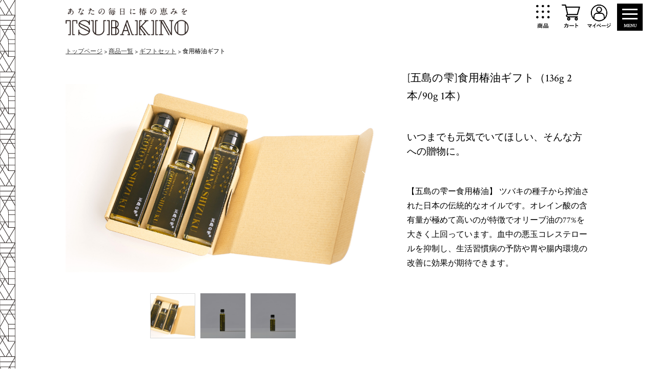

--- FILE ---
content_type: text/html; charset=UTF-8
request_url: https://tsubakioil.jp/203
body_size: 35269
content:
<!DOCTYPE html>
<html xmlns="http://www.w3.org/1999/xhtml">
    <head>
        <meta http-equiv="Content-Type" content="text/html; charset=UTF-8" />
        <meta http-equiv="content-language" content="ja">
        <meta name="viewport" content="width=device-width,initial-scale=1.0,maximum-scale=1.0,user-scalable=0">

        <link href="https://tsubakioil.jp/bd/css/reset.css" rel="stylesheet" type="text/css" />
        <link href="https://tsubakioil.jp/bd/css/codeset.css" rel="stylesheet" type="text/css" />
        <link href="https://tsubakioil.jp/bd/css/main.css" rel="stylesheet" type="text/css" />
        <link href="https://tsubakioil.jp/bd/css/add.css?ver=1.1" rel="stylesheet" type="text/css" />

        <link rel="shortcut icon" href="https://tsubakioil.jp/bd/files/favicon.ico" type="image/vnd.microsoft.icon">
        <link rel="icon" href="https://tsubakioil.jp/bd/files/favicon.ico" type="image/vnd.microsoft.icon">

        <link href="https://fonts.googleapis.com/css?family=Playfair+Display" rel="stylesheet">

        <script type="text/javascript" src="https://ajax.googleapis.com/ajax/libs/jquery/3.1.1/jquery.min.js"></script>
        
        <script type="text/javascript" src="https://tsubakioil.jp/bd/js/jquery.cycle.js"></script>
		<script type="text/javascript" src="https://tsubakioil.jp/bd/js/rotation.js"></script>

        
        <link rel="alternate" type="application/rss+xml" title="椿乃 RSS Feed" href="https://tsubakioil.jp/feed" />
        <link rel="pingback" href="https://tsubakioil.jp/xmlrpc.php" />

        <rdf:RDF xmlns:rdf="http://www.w3.org/1999/02/22-rdf-syntax-ns#"
			xmlns:dc="http://purl.org/dc/elements/1.1/"
			xmlns:trackback="http://madskills.com/public/xml/rss/module/trackback/">
		<rdf:Description rdf:about="https://tsubakioil.jp/203"
    dc:identifier="https://tsubakioil.jp/203"
    dc:title="食用椿油ギフト"
    trackback:ping="https://tsubakioil.jp/203/trackback" />
</rdf:RDF>
        
	  <link rel='dns-prefetch' href='//s.w.org' />
		<script type="text/javascript">
			window._wpemojiSettings = {"baseUrl":"https:\/\/s.w.org\/images\/core\/emoji\/2.4\/72x72\/","ext":".png","svgUrl":"https:\/\/s.w.org\/images\/core\/emoji\/2.4\/svg\/","svgExt":".svg","source":{"concatemoji":"https:\/\/tsubakioil.jp\/wp-includes\/js\/wp-emoji-release.min.js?ver=4.9.6"}};
			!function(a,b,c){function d(a,b){var c=String.fromCharCode;l.clearRect(0,0,k.width,k.height),l.fillText(c.apply(this,a),0,0);var d=k.toDataURL();l.clearRect(0,0,k.width,k.height),l.fillText(c.apply(this,b),0,0);var e=k.toDataURL();return d===e}function e(a){var b;if(!l||!l.fillText)return!1;switch(l.textBaseline="top",l.font="600 32px Arial",a){case"flag":return!(b=d([55356,56826,55356,56819],[55356,56826,8203,55356,56819]))&&(b=d([55356,57332,56128,56423,56128,56418,56128,56421,56128,56430,56128,56423,56128,56447],[55356,57332,8203,56128,56423,8203,56128,56418,8203,56128,56421,8203,56128,56430,8203,56128,56423,8203,56128,56447]),!b);case"emoji":return b=d([55357,56692,8205,9792,65039],[55357,56692,8203,9792,65039]),!b}return!1}function f(a){var c=b.createElement("script");c.src=a,c.defer=c.type="text/javascript",b.getElementsByTagName("head")[0].appendChild(c)}var g,h,i,j,k=b.createElement("canvas"),l=k.getContext&&k.getContext("2d");for(j=Array("flag","emoji"),c.supports={everything:!0,everythingExceptFlag:!0},i=0;i<j.length;i++)c.supports[j[i]]=e(j[i]),c.supports.everything=c.supports.everything&&c.supports[j[i]],"flag"!==j[i]&&(c.supports.everythingExceptFlag=c.supports.everythingExceptFlag&&c.supports[j[i]]);c.supports.everythingExceptFlag=c.supports.everythingExceptFlag&&!c.supports.flag,c.DOMReady=!1,c.readyCallback=function(){c.DOMReady=!0},c.supports.everything||(h=function(){c.readyCallback()},b.addEventListener?(b.addEventListener("DOMContentLoaded",h,!1),a.addEventListener("load",h,!1)):(a.attachEvent("onload",h),b.attachEvent("onreadystatechange",function(){"complete"===b.readyState&&c.readyCallback()})),g=c.source||{},g.concatemoji?f(g.concatemoji):g.wpemoji&&g.twemoji&&(f(g.twemoji),f(g.wpemoji)))}(window,document,window._wpemojiSettings);
		</script>
		<style type="text/css">
img.wp-smiley,
img.emoji {
	display: inline !important;
	border: none !important;
	box-shadow: none !important;
	height: 1em !important;
	width: 1em !important;
	margin: 0 .07em !important;
	vertical-align: -0.1em !important;
	background: none !important;
	padding: 0 !important;
}
</style>
<link rel='stylesheet' id='wp-pagenavi-css'  href='https://tsubakioil.jp/wp-content/plugins/wp-pagenavi/pagenavi-css.css?ver=2.70' type='text/css' media='all' />
<link rel='stylesheet' id='wp-lightbox-2.min.css-css'  href='https://tsubakioil.jp/wp-content/plugins/wp-lightbox-2/styles/lightbox.min.css?ver=1.3.4' type='text/css' media='all' />
<script type='text/javascript' src='https://tsubakioil.jp/wp-includes/js/jquery/jquery.js?ver=1.12.4'></script>
<script type='text/javascript' src='https://tsubakioil.jp/wp-includes/js/jquery/jquery-migrate.min.js?ver=1.4.1'></script>
<link rel='https://api.w.org/' href='https://tsubakioil.jp/wp-json/' />
<link rel="EditURI" type="application/rsd+xml" title="RSD" href="https://tsubakioil.jp/xmlrpc.php?rsd" />
<link rel="wlwmanifest" type="application/wlwmanifest+xml" href="https://tsubakioil.jp/wp-includes/wlwmanifest.xml" /> 
<link rel='prev' title='五島の美味しいギフト' href='https://tsubakioil.jp/4511' />
<link rel='next' title='[五島の雫] 食用椿油 136g／150ml' href='https://tsubakioil.jp/189' />
<link rel="canonical" href="https://tsubakioil.jp/203" />
<link rel='shortlink' href='https://tsubakioil.jp/?p=203' />
<link rel="alternate" type="application/json+oembed" href="https://tsubakioil.jp/wp-json/oembed/1.0/embed?url=https%3A%2F%2Ftsubakioil.jp%2F203" />
<link rel="alternate" type="text/xml+oembed" href="https://tsubakioil.jp/wp-json/oembed/1.0/embed?url=https%3A%2F%2Ftsubakioil.jp%2F203&#038;format=xml" />
<!-- Global site tag (gtag.js) - Google Analytics -->
<script async src="https://www.googletagmanager.com/gtag/js?id=UA-37599956-8"></script>
<script>
  window.dataLayer = window.dataLayer || [];
  function gtag(){dataLayer.push(arguments);}
  gtag('js', new Date());

  gtag('config', 'UA-37599956-8');
</script><meta name="google-site-verification" content="I5YjstfyvZZLqK9gZRzpgvWqSw1ViOKMkwFDx1eADpo" />
<title>食用椿油ギフト | 長崎県五島列島産 椿油「雫」の通販｜椿乃（ツバキノ）</title><meta name="keywords" content="椿油,椿オイル,椿油の使い方,五島,化粧品"><meta name="description" content="食用椿油ギフト | 椿油「雫」の通販は椿乃（ツバキノ）へ。椿油の名産地・長崎県五島列島よりお届けします。髪、お肌用の椿オイルだけでなく、シャンプー、洗顔石けん、食用椿油などをご用意しています。"><meta property="og:locale" content="ja_JP"><meta property="og:type" content="article"><meta property="og:title" content="食用椿油ギフト | 長崎県五島列島産 椿油「雫」の通販｜椿乃（ツバキノ）"><meta property="og:description" content="食用椿油ギフト | 椿油「雫」の通販は椿乃（ツバキノ）へ。椿油の名産地・長崎県五島列島よりお届けします。髪、お肌用の椿オイルだけでなく、シャンプー、洗顔石けん、食用椿油などをご用意しています。"><meta property="og:url" content="http://tsubakioil.jp/203"><meta property="og:site_name" content="椿乃"><meta property="og:image" content="https://tsubakioil.jp/bd/files/ogp-image.png"><meta property="og:image" content="https://tsubakioil.jp/bd/files/32-1.png">
        <script src="https://tsubakioil.jp/bd/js/pagetop.js" type="text/javascript"></script>
        
        <script type="text/javascript"> 
// 上段用 
var swiper = new Swiper('.swiper-container', { 
paginationClickable: true, 
spaceBetween: 40, 
effect: 'fade', 
autoplay: 5000 
}); 
// 下段用 
var swiper01 = new Swiper('.swiper-container01', { 
paginationClickable: true, 
spaceBetween: 40, 
effect: 'fade', 
autoplay: 5000 
}); 
</script> 

<script type="text/javascript" src="//typesquare.com/3/tsst/script/ja/typesquare.js?irQ4K7JG6Xo%3D" charset="utf-8"></script>
		
<link href="https://fonts.googleapis.com/css?family=Crimson+Text" rel="stylesheet">
		
</head>
<body>
<a name="top" id="top"></a>

<header class="res">
<div class="inner">
    <div class="h01">
    <a href="https://tsubakioil.jp/"><img class="logo" src="https://tsubakioil.jp/bd/images/h-logo.png"/ alt=""></a>
    </div>

    <div class="h02">
    <div class="h-icon">
        <a href="https://tsubakioil.jp/category/c_products/"><img src="https://tsubakioil.jp/bd/images/i-c.png" alt="商品を見る" /></a>
        <a href="https://cart.shop-pro.jp/proxy/basket?shop_id=PA01076334&shop_domain=bamboo-tsubaki.com"><img src="https://tsubakioil.jp/bd/images/i-b.png" alt="カートを見る" /></a>
        <a href="https://tsubaki.shop-pro.jp/secure/?mode=myaccount_login&shop_id=PA01076334"><img src="https://tsubakioil.jp/bd/images/i-a.png" alt="マイアカウント" /></a>
    </div>
    <div class="navToggle"><span></span><span></span><span></span><span>MENU</span></div>
    <nav class="hmenu">
    <div class="icon">
    </div>
		<div class="fle01" style="display:none;">
				<a href=""><img src="https://tsubakioil.jp/bd/images/cart.png"/ alt=""></a>
                <a href=""><img src="https://tsubakioil.jp/bd/images/mail.png"/ alt=""></a>
                <a href=""><img src="https://tsubakioil.jp/bd/images/facebook.png"/ alt=""></a>
                <a href=""><img src="https://tsubakioil.jp/bd/images/insta.png"/ alt=""></a>
		</div>
        <nav class="hmenu demo demo02 switch">
        <ul>
			<li><a href="https://tsubakioil.jp">トップページ</a></li>
			<li>
				<a class="product01">商品カテゴリ</a>
				<ul class="inner child">
					<li><a href="https://tsubakioil.jp/category/c_products/">全商品</a></li>
					<li><a href="https://tsubakioil.jp/category/c_products/shizuku">雫-SHIZUKU-</a></li>
					<li><a href="https://tsubakioil.jp/category/c_products/oil">椿オイル/椿油</a></li>
					<li><a href="https://tsubakioil.jp/category/c_products/skin">スキンケア</a></li>
					<li><a href="https://tsubakioil.jp/category/c_products/hair">ヘアケア</a></li>
					<li><a href="https://tsubakioil.jp/category/c_products/hand">ハンドケア</a></li>
					<li><a href="https://tsubakioil.jp/category/c_products/gotoshizuku">五島の雫/食用油</a></li>
					<li><a href="https://tsubakioil.jp/category/c_products/food">食品</a></li>
					<li><a href="https://tsubakioil.jp/category/c_products/zakka">雑貨/その他</a></li>
            		<li><a href="https://tsubakioil.jp/category/c_products/gift">ギフトセット</a></li>
					<li><a href="https://tsubakioil.jp/category/c_products/gyoumu">業務用</a></li>
        		</ul>
			</li>
			<li class="s0"><a href="https://tsubakioil.jp/about">椿乃について</a></li>
			<li><a href="https://tsubakioil.jp/event">イベント</a></li>
    		<li>
        		<a class="toggle menu">NEWS</a>
        		<ul class="inner child" style="display: none;">
            		<li><a href="https://tsubakioil.jp/category/c_news/">全てを見る</a></li>
            		<li><a href="https://tsubakioil.jp/category/c_news/c_newproduct">新商品/キャンペーン情報</a></li>
            		<li><a href="https://tsubakioil.jp/category/c_news/c_goto">五島のこと</a></li>
					<li><a href="https://tsubakioil.jp/category/c_news/c_garden">つばき園のこと</a></li>
					<li><a href="https://tsubakioil.jp/category/c_news/c_media">メディア</a></li>
            		<li><a href="https://tsubakioil.jp/category/c_news/c_other">その他</a></li>
        		</ul>
    		</li>
			<li><a href="https://tsubakioil.jp/how-to-use">基本の使い方</a></li>
            <li>
				<a class="toggle menu">使い方/レシピ</a>
        		<ul class="inner child" style="display: none;">
            		<li><a href="https://tsubakioil.jp/category/recipe/">全てを見る</a></li>
            		<li><a href="https://tsubakioil.jp/category/recipe/fragrance">椿オイルに香りづけ</a></li>
					<li><a href="https://tsubakioil.jp/category/recipe/handmade">手作りレシピ</a></li>
					<li><a href="https://tsubakioil.jp/category/recipe/cooking">お料理レシピ</a></li>
				</ul>
			</li>
			<li><a href="https://tsubakioil.jp/company">会社概要</a></li>
            <li><a href="https://tsubakioil.jp/contact">お問い合わせ</a></li>
			<li><a href="https://tsubakioil.jp/guide">利用ガイド</a></li>
			<li><a href="https://tsubakioil.jp/privacy">プライバシーポリシー</a></li>
			<li><a href="https://tsubakioil.jp/terms">特定商取引の表記</a></li>
			<li><a href="https://tsubakioil.jp/sitemaps">サイトマップ</a></li>
		</ul>
    </nav>
    </nav>

    </div>
</div>
</header>

<div class="main-contents">
    <div class="main-inner in1">

        <div class="navi">
            <a href="https://tsubakioil.jp">トップページ</a> &gt;
            
                        <a href="https://tsubakioil.jp/category/c_products">商品一覧</a> &gt; <a href="https://tsubakioil.jp/category/c_products/gift">ギフトセット</a> &gt; 食用椿油ギフト        </div><!--//navi-->
        <div class="fle01">
        <div class="topic0">
            <div class="sub-frame">

                                <div class="blog_area">
                <section class="fle01">
<div class="box01">
					

					<!-- START UNITE GALLERY 1.7.44 -->
					
				
			<div id='unitegallery_47_1' class='unite-gallery' style='margin:0px auto;'>
				

						<img alt="gf_ab3"
						     src="" data-image="https://tsubakioil.jp/bd/files/gf_ab3.png"
						     data-thumb="https://tsubakioil.jp/bd/files/gf_ab3-350x210.png"
						     title=""
						     style="display:none">

						<img alt="cuisine_03"
						     src="" data-image="https://tsubakioil.jp/bd/files/cuisine_03-1.jpg"
						     data-thumb="https://tsubakioil.jp/bd/files/cuisine_03-1-350x263.jpg"
						     title=""
						     style="display:none">

						<img alt="cuisine_02"
						     src="" data-image="https://tsubakioil.jp/bd/files/cuisine_02-1.jpg"
						     data-thumb="https://tsubakioil.jp/bd/files/cuisine_02-1-350x263.jpg"
						     title=""
						     style="display:none">
			</div>

			<script type='text/javascript'>
				window.onload = function(e) {
					if(typeof ugCheckForErrors == "undefined"){
						document.getElementById("unitegallery_47_1").innerHTML = "<span style='color:red'>Unite Gallery Error - gallery js and css files not included in the footer. Please make sure that wp_footer() function is added to your theme.</span>";}
					else{ ugCheckForErrors("unitegallery_47_1", "jquery");}
				};
			</script>

			<!-- END UNITEGALLERY --></div>
<div class="box02">
<h1 class="ti-b">[五島の雫]食用椿油ギフト（136g 2本/90g 1本）</h1>
<h2 class="ti-c">いつまでも元気でいてほしい、そんな方への贈物に。</h2>
<p>【五島の雫ー食用椿油】 ツバキの種子から搾油された日本の伝統的なオイルです。オレイン酸の含有量が極めて高いのが特徴でオリーブ油の77%を大きく上回っています。血中の悪玉コレステロールを抑制し、生活習慣病の予防や胃や腸内環境の改善に効果が期待できます。</p>
</div>
<div class="box03">
<h2 class="ti-d">ご使用方法</h2>
<p>食用では生だけでなく揚げ物や炒め物にも使えます。 生のままサラダにかけたり、パンに付けて。 ラーメンや汁物、酢の物などに入れるとコクが出ます。 炒め物や揚げ物などにも。</p>
<h3 class="ti-d">ご使用上の注意</h3>
<p>オレイン酸を高含有しているので酸化安定力が高く、食用では生だけでなく揚げ物や炒め物にも使えます。植物油の中では酸化しにくいオイルですが、最後まで美味しく使っていただくために、購入後は冷暗所での保管がおすすめです。</p>
</div>
<div class="box04">
<div class="fle03">
<div><script type='text/javascript' src='https://tsubaki.shop-pro.jp/?mode=cartjs&#038;pid=142066085&#038;style=normal_gray&#038;name=n&#038;img=n&#038;expl=n&#038;stock=y&#038;price=y&#038;inq=n&#038;sk=y' charset='euc-jp'></script></div>
<a href="https://tsubakioil.jp/guide"><small>ショッピングガイド</small></a><a href="https://tsubakioil.jp/contact"><small>お問い合わせ</small></a></div>
<table border="1" style="border-collapse: collapse; width: 100%;">
<tbody>
<tr>
<td style="width: 8%;">商品名</td>
<td style="width: 22%;">食用椿油ギフト</td>
</tr>
<tr>
<td style="width: 8%;">容量</td>
<td style="width: 22%;">食用椿油（136g 2本/90g 1本）</td>
</tr>
<tr>
<td style="width: 8%;">シリーズ</td>
<td style="width: 22%;">五島の雫</td>
</tr>
<tr>
<td style="width: 8%;">原材料</td>
<td style="width: 22%;">椿油（五島産）</td>
</tr>
</tbody>
</table>
</div>
</section>                </div><!--//blog_area -->

                


                
                
<section class="bl01 pat1 in1">

	<h1 class="ti-a"><span>商品一覧</span>PRODUCTS</h1>


    <div class="dd7">
    
    <dl>
        <a href="https://tsubakioil.jp/6855">
            <dt>
                <img width="700" height="467" src="https://tsubakioil.jp/bd/files/15-3-700x467.png" class="attachment-large size-large wp-post-image" alt="" srcset="https://tsubakioil.jp/bd/files/15-3-700x467.png 700w, https://tsubakioil.jp/bd/files/15-3-350x233.png 350w, https://tsubakioil.jp/bd/files/15-3-768x512.png 768w, https://tsubakioil.jp/bd/files/15-3.png 1024w" sizes="(max-width: 700px) 100vw, 700px" />            </dt>

            <dd>
                                <h3>椿のリップクリーム　</h3>
                <p class="catch">
                天然由来成分で、デリケートな唇にもすっとなじむうるおいケア。                </p>
                                <div class="price">¥1,980</div>
                            </dd>
        </a>
    </dl>
    
    <dl>
        <a href="https://tsubakioil.jp/110">
            <dt>
                <img width="700" height="700" src="https://tsubakioil.jp/bd/files/1-11-700x700.png" class="attachment-large size-large wp-post-image" alt="" srcset="https://tsubakioil.jp/bd/files/1-11-700x700.png 700w, https://tsubakioil.jp/bd/files/1-11-350x350.png 350w, https://tsubakioil.jp/bd/files/1-11-768x768.png 768w, https://tsubakioil.jp/bd/files/1-11-634x634.png 634w, https://tsubakioil.jp/bd/files/1-11.png 1080w" sizes="(max-width: 700px) 100vw, 700px" />            </dt>

            <dd>
                                <h3>椿オイル ナチュラル 30ml　</h3>
                <p class="catch">
                純度の高い高品質な椿オイル。顔にはもちろん髪や全身の保湿におすすめ。                </p>
                                <div class="price">¥2,490</div>
                            </dd>
        </a>
    </dl>
    
    <dl>
        <a href="https://tsubakioil.jp/4584">
            <dt>
                <img width="700" height="700" src="https://tsubakioil.jp/bd/files/7-5-700x700.png" class="attachment-large size-large wp-post-image" alt="" srcset="https://tsubakioil.jp/bd/files/7-5-700x700.png 700w, https://tsubakioil.jp/bd/files/7-5-350x350.png 350w, https://tsubakioil.jp/bd/files/7-5-768x768.png 768w, https://tsubakioil.jp/bd/files/7-5-634x634.png 634w, https://tsubakioil.jp/bd/files/7-5.png 1080w" sizes="(max-width: 700px) 100vw, 700px" />            </dt>

            <dd>
                                <h3>椿オイル ナチュラル 12ml</h3>
                <p class="catch">
                五島産の椿オイル100%                </p>
                                <div class="price">¥1,690</div>
                            </dd>
        </a>
    </dl>
    
    <dl>
        <a href="https://tsubakioil.jp/151">
            <dt>
                <img width="700" height="700" src="https://tsubakioil.jp/bd/files/2-13-700x700.png" class="attachment-large size-large wp-post-image" alt="" srcset="https://tsubakioil.jp/bd/files/2-13-700x700.png 700w, https://tsubakioil.jp/bd/files/2-13-350x350.png 350w, https://tsubakioil.jp/bd/files/2-13-768x768.png 768w, https://tsubakioil.jp/bd/files/2-13-634x634.png 634w, https://tsubakioil.jp/bd/files/2-13.png 1080w" sizes="(max-width: 700px) 100vw, 700px" />            </dt>

            <dd>
                                <h3>椿オイル ラベンダー 30ml</h3>
                <p class="catch">
                五島産の椿オイルに天然ラベンダー精油配合                </p>
                                <div class="price">¥2,990</div>
                            </dd>
        </a>
    </dl>
    
    <dl>
        <a href="https://tsubakioil.jp/173">
            <dt>
                <img width="700" height="700" src="https://tsubakioil.jp/bd/files/8-5-700x700.png" class="attachment-large size-large wp-post-image" alt="" srcset="https://tsubakioil.jp/bd/files/8-5-700x700.png 700w, https://tsubakioil.jp/bd/files/8-5-350x350.png 350w, https://tsubakioil.jp/bd/files/8-5-768x768.png 768w, https://tsubakioil.jp/bd/files/8-5-634x634.png 634w, https://tsubakioil.jp/bd/files/8-5.png 1080w" sizes="(max-width: 700px) 100vw, 700px" />            </dt>

            <dd>
                                <h3>椿オイル ラベンダー12ml</h3>
                <p class="catch">
                五島産の椿オイルに天然ラベンダー精油配合。                </p>
                                <div class="price">¥1,890</div>
                            </dd>
        </a>
    </dl>
    
    <dl>
        <a href="https://tsubakioil.jp/149">
            <dt>
                <img width="700" height="700" src="https://tsubakioil.jp/bd/files/3-11-700x700.png" class="attachment-large size-large wp-post-image" alt="" srcset="https://tsubakioil.jp/bd/files/3-11-700x700.png 700w, https://tsubakioil.jp/bd/files/3-11-350x350.png 350w, https://tsubakioil.jp/bd/files/3-11-768x768.png 768w, https://tsubakioil.jp/bd/files/3-11-634x634.png 634w, https://tsubakioil.jp/bd/files/3-11.png 1080w" sizes="(max-width: 700px) 100vw, 700px" />            </dt>

            <dd>
                                <h3>椿オイル ローズ 30ml</h3>
                <p class="catch">
                五島産の椿オイルに天然ローズ精油配合。                </p>
                                <div class="price">¥3,490</div>
                            </dd>
        </a>
    </dl>
    
    <dl>
        <a href="https://tsubakioil.jp/169">
            <dt>
                <img width="700" height="700" src="https://tsubakioil.jp/bd/files/9-4-700x700.png" class="attachment-large size-large wp-post-image" alt="" srcset="https://tsubakioil.jp/bd/files/9-4-700x700.png 700w, https://tsubakioil.jp/bd/files/9-4-350x350.png 350w, https://tsubakioil.jp/bd/files/9-4-768x768.png 768w, https://tsubakioil.jp/bd/files/9-4-634x634.png 634w, https://tsubakioil.jp/bd/files/9-4.png 1080w" sizes="(max-width: 700px) 100vw, 700px" />            </dt>

            <dd>
                                <h3>椿オイル ローズ 12ml</h3>
                <p class="catch">
                五島産の椿オイルに天然ローズ精油配合。                </p>
                                <div class="price">¥2,090</div>
                            </dd>
        </a>
    </dl>
    
    <dl>
        <a href="https://tsubakioil.jp/4689">
            <dt>
                <img width="700" height="700" src="https://tsubakioil.jp/bd/files/14-2-700x700.png" class="attachment-large size-large wp-post-image" alt="" srcset="https://tsubakioil.jp/bd/files/14-2-700x700.png 700w, https://tsubakioil.jp/bd/files/14-2-350x350.png 350w, https://tsubakioil.jp/bd/files/14-2-768x768.png 768w, https://tsubakioil.jp/bd/files/14-2-634x634.png 634w, https://tsubakioil.jp/bd/files/14-2.png 1080w" sizes="(max-width: 700px) 100vw, 700px" />            </dt>

            <dd>
                                <h3>洗顔石けん  100g</h3>
                <p class="catch">
                コールドプロセス製法で作ったお肌に優しいこだわりの優しい石けん                </p>
                                <div class="price">¥3,960</div>
                            </dd>
        </a>
    </dl>
    
    <dl>
        <a href="https://tsubakioil.jp/4470">
            <dt>
                <img width="700" height="700" src="https://tsubakioil.jp/bd/files/43-1-700x700.png" class="attachment-large size-large wp-post-image" alt="" srcset="https://tsubakioil.jp/bd/files/43-1-700x700.png 700w, https://tsubakioil.jp/bd/files/43-1-350x350.png 350w, https://tsubakioil.jp/bd/files/43-1-768x768.png 768w, https://tsubakioil.jp/bd/files/43-1-634x634.png 634w, https://tsubakioil.jp/bd/files/43-1.png 1080w" sizes="(max-width: 700px) 100vw, 700px" />            </dt>

            <dd>
                                <h3>洗顔石けん 15g</h3>
                <p class="catch">
                コールドプロセス製法で作ったお肌に優しいこだわりの優しい石けん                </p>
                                <div class="price">¥660</div>
                            </dd>
        </a>
    </dl>
    
    <dl>
        <a href="https://tsubakioil.jp/230">
            <dt>
                <img width="700" height="700" src="https://tsubakioil.jp/bd/files/15-2-700x700.png" class="attachment-large size-large wp-post-image" alt="" srcset="https://tsubakioil.jp/bd/files/15-2-700x700.png 700w, https://tsubakioil.jp/bd/files/15-2-350x350.png 350w, https://tsubakioil.jp/bd/files/15-2-768x768.png 768w, https://tsubakioil.jp/bd/files/15-2-634x634.png 634w, https://tsubakioil.jp/bd/files/15-2.png 1080w" sizes="(max-width: 700px) 100vw, 700px" />            </dt>

            <dd>
                                <h3>椿葉ローション</h3>
                <p class="catch">
                椿葉のようなうるおいを！                </p>
                                <div class="price">¥3,080</div>
                            </dd>
        </a>
    </dl>
    
    <dl>
        <a href="https://tsubakioil.jp/232">
            <dt>
                <img width="700" height="700" src="https://tsubakioil.jp/bd/files/16-2-700x700.png" class="attachment-large size-large wp-post-image" alt="" srcset="https://tsubakioil.jp/bd/files/16-2-700x700.png 700w, https://tsubakioil.jp/bd/files/16-2-350x350.png 350w, https://tsubakioil.jp/bd/files/16-2-768x768.png 768w, https://tsubakioil.jp/bd/files/16-2-634x634.png 634w, https://tsubakioil.jp/bd/files/16-2.png 1080w" sizes="(max-width: 700px) 100vw, 700px" />            </dt>

            <dd>
                                <h3>椿のウルオイミルク</h3>
                <p class="catch">
                年齢肌に植物の力でエイジングケアを                </p>
                                <div class="price">¥4,180</div>
                            </dd>
        </a>
    </dl>
    
    <dl>
        <a href="https://tsubakioil.jp/4478">
            <dt>
                <img width="700" height="700" src="https://tsubakioil.jp/bd/files/17-2-700x700.png" class="attachment-large size-large wp-post-image" alt="" srcset="https://tsubakioil.jp/bd/files/17-2-700x700.png 700w, https://tsubakioil.jp/bd/files/17-2-350x350.png 350w, https://tsubakioil.jp/bd/files/17-2-768x768.png 768w, https://tsubakioil.jp/bd/files/17-2-634x634.png 634w, https://tsubakioil.jp/bd/files/17-2.png 1080w" sizes="(max-width: 700px) 100vw, 700px" />            </dt>

            <dd>
                                <h3>７daysトライアル</h3>
                <p class="catch">
                まずは1週間、４つのシンプルアイテムで ”ツバキノ式” 美肌作りのトライアル                </p>
                                <div class="price">¥2,310</div>
                            </dd>
        </a>
    </dl>
        
    </div>
        
    
</section>
            </div><!--//sub-frame -->
        </div><!--//topic1-->

        
    </div>
    </div><!--//main-inner-->
</div><!--//main-contents-->

<footer class="pc">
<div class="inner">
    <div class="f01">
    <div class="logo1">
    <a href="https://tsubakioil.jp"><img src="https://tsubakioil.jp/bd/images/f-logo1.png" /></a></div>
    <p>合資会社　椿乃（ツバキノ）　<br class="sp_on">〒853-0042　長崎県五島市吉田町2498</p>
    <nav class="mnB">
            <ul>
                <li><a href="https://tsubakioil.jp/sitemaps">サイトマップ</a></li>
                <li><a href="https://tsubakioil.jp/privacy">プライバシーポリシー</a></li>
                <li><a href="https://tsubakioil.jp/guide">ショッピングガイド</a></li>
                <li><a href="https://tsubakioil.jp/terms">特定商取引の表記</a></li>
</ul>
            </nav>
    </div>

    <div class="f02">
    </div>
</div>
<div class="copyright">Copyright (C) Tsubakino All Rights Reserved.</div>

</footer>


<footer class="res">
<div class="inner">

</div>
</footer>

<p id="page-top"><a href="#wrap"></a></p>

<link rel='stylesheet' id='unite-gallery-css-css'  href='https://tsubakioil.jp/wp-content/plugins/unitegallery/unitegallery-plugin/css/unite-gallery.css?ver=4.9.6' type='text/css' media='all' />
<script type='text/javascript'>
/* <![CDATA[ */
var JQLBSettings = {"fitToScreen":"0","resizeSpeed":"400","displayDownloadLink":"0","navbarOnTop":"0","loopImages":"","resizeCenter":"","marginSize":"","linkTarget":"","help":"","prevLinkTitle":"previous image","nextLinkTitle":"next image","prevLinkText":"\u00ab Previous","nextLinkText":"Next \u00bb","closeTitle":"close image gallery","image":"Image ","of":" of ","download":"Download","jqlb_overlay_opacity":"80","jqlb_overlay_color":"#000000","jqlb_overlay_close":"1","jqlb_border_width":"10","jqlb_border_color":"#ffffff","jqlb_border_radius":"0","jqlb_image_info_background_transparency":"100","jqlb_image_info_bg_color":"#ffffff","jqlb_image_info_text_color":"#000000","jqlb_image_info_text_fontsize":"10","jqlb_show_text_for_image":"1","jqlb_next_image_title":"next image","jqlb_previous_image_title":"previous image","jqlb_next_button_image":"https:\/\/tsubakioil.jp\/wp-content\/plugins\/wp-lightbox-2\/styles\/images\/next.gif","jqlb_previous_button_image":"https:\/\/tsubakioil.jp\/wp-content\/plugins\/wp-lightbox-2\/styles\/images\/prev.gif","jqlb_maximum_width":"","jqlb_maximum_height":"","jqlb_show_close_button":"1","jqlb_close_image_title":"close image gallery","jqlb_close_image_max_heght":"22","jqlb_image_for_close_lightbox":"https:\/\/tsubakioil.jp\/wp-content\/plugins\/wp-lightbox-2\/styles\/images\/closelabel.gif","jqlb_keyboard_navigation":"1","jqlb_popup_size_fix":"0"};
/* ]]> */
</script>
<script type='text/javascript' src='https://tsubakioil.jp/wp-content/plugins/wp-lightbox-2/wp-lightbox-2.min.js?ver=1.3.4.1'></script>
<script type='text/javascript' src='https://tsubakioil.jp/wp-includes/js/wp-embed.min.js?ver=4.9.6'></script>
<script type='text/javascript' src='https://tsubakioil.jp/wp-content/plugins/unitegallery/unitegallery-plugin/js/unitegallery.min.js?ver=4.9.6'></script>
<script type='text/javascript' src='https://tsubakioil.jp/wp-content/plugins/unitegallery/unitegallery-plugin/themes/grid/ug-theme-grid.js?ver=4.9.6'></script>
<script type='text/javascript'>

				var ugapi1;
				jQuery(document).ready(function(){
					var objUGParams = {
						gallery_theme:"grid",
								gallery_width:"100%",
								gallery_height:"530",
								gallery_mousewheel_role:"none",
								gallery_control_keyboard:false,
								slider_background_color:"#ffffff",
								slider_scale_mode:"fit",
								slider_scale_mode_media:"fit",
								slider_enable_bullets:true,
								slider_enable_play_button:false,
								slider_enable_fullscreen_button:false,
								slider_enable_zoom_panel:false,
								thumb_height:88,
								gridpanel_padding_border_left:4,
								gridpanel_padding_border_right:4,
								gridpanel_enable_handle:false,
								theme_panel_position:"bottom"

					};
					if(ugCheckForErrors('#unitegallery_47_1', 'cms'))
						ugapi1 = jQuery('#unitegallery_47_1').unitegallery(objUGParams);
				});
</script>
<script type="text/javascript" src="https://tsubakioil.jp/bd/js/gmap.js"></script>
<script async defer src="https://maps.googleapis.com/maps/api/js?key=AIzaSyCFiZUnsK7hxbAoN5HkexE40S5CyBJCO1I&callback=mapInit"></script>   


<script type="text/javascript" src="https://tsubakioil.jp/bd/js/ofi.min.js"></script>

<script type="text/javascript">
$(document).scroll(function() {    
    var scroll = $(window).scrollTop();

    if (scroll >= 1) {
        $("header").addClass("on");
    } else {
        $("header").removeClass("on");
}
});
</script>

<script type="text/javascript"> 

$('.answer').hide(); 
$('.question').click(function() { 
    if($(this).next('.answer').is(':visible')) { 
        $(this).next('.answer').slideUp(300); 
    } else { 
        $(this).next('.answer').slideDown(300).siblings('.answer').slideUp(300); 
    } 
}); 

</script> 


<script type="text/javascript" src="https://tsubakioil.jp/bd/js/common.js"></script>

<script type="text/javascript">
$(function() {

	function demo01() {
		$(this).next().slideToggle(300);
	}

	$(".simple .toggle").click(demo01);



	function demo02() {
		$(this).toggleClass("active").next().slideToggle(300);
	}

	$(".switch .toggle").click(demo02);

});
	</script>

</body>
</html>



--- FILE ---
content_type: text/css
request_url: https://tsubakioil.jp/bd/css/codeset.css
body_size: 63237
content:
@charset "utf-8";


/* ---------------------------------------------------------------------
    ▼0 default
--------------------------------------------------------------------- */

/* ---------------------------flex-- */

.fle01 {
	display: flex;
	flex-wrap: wrap;
}

.fle02 {
	display: flex;
}

.fle03 {
	display: flex;
    flex-direction: column;
}


/* ----------------------------- */

table caption {
    font-size: initial;
    text-align: left;
    font-weight: bold;
}

table {
	margin-bottom: 30px;
}

table.tb01 {
    border-collapse: collapse;
     width:90%;
     margin:5px auto 15px  !important;
}

table.tb01 td {
    border: 1px solid #DDD;
     padding:10px;
}

table.tb01 td {
	line-height: 2em;
	text-align: left;
	vertical-align: top;
	border-bottom-width: 1px;
	border-bottom-style: dotted;
	border-bottom-color: #CCC;
	padding-top: 7px;
	padding-bottom: 7px;
}

table.tb01 td:nth-of-type(1) {
	width: 23%;
}

table.tb01 td:nth-of-type(2) {
	width: 77%;
}

/* ------------------------------------gallery- */

#gallery-2,
#gallery-1 {
     margin:0 0 0 0 !important;
}

#gallery-2 .gallery-item,
#gallery-1 .gallery-item {
     float: left;
     margin:0 0.8% 5px 0  !important;
     text-align: center;
     width: 16% !important;
}

#gallery-2 .gallery-item:nth-of-type(6n),
#gallery-1 .gallery-item:nth-of-type(6n) {
     margin:0 0 5px 0  !important;
}

#gallery-2 img,
#gallery-1 img {
     border:none !important;
	 width:100%;
	 height:auto;
}

#gallery-2 .gallery-caption,
#gallery-1 .gallery-caption {
     margin-left: 0;
	 font-size:75%;
	 padding-top:7px;
	 line-height:1.2em;
}

p.no {
	margin: 0px;
	padding: 0px;
}

br.sp_off {
	display:inline-block;
}

small {
	font-size:80%;
	line-height:1.7em;
	display:block;
}

.pagerbox {
	text-align:center;
}

/* ---------------------------------------------------------------------
    各デバイスで表示・非表示
--------------------------------------------------------------------- */

.pc_on {
    display:block ;
}

.pc_off {
    display:none ;
}

.tablet_on {
    display:none ;
}

.tablet_off {
    display:block ;
}

.sp_on {
    display:none ;
}

.sp_off {
    display:block ;
}

a {
	color: #000;
    text-decoration: none;
}

a:hover,
a:hover h1,
a:hover h2,
a:hover h3 {
	opacity:0.7 ;
	filter: alpha(opacity=70) ;
    transition: all 0.2s linear ;
}

footer a:hover {
    text-decoration: underline ;
}

dl a:hover {
	opacity:0.7 ;
	filter: alpha(opacity=70) ;
    transition: all 0.2s linear ;
    display: block;
}

/* ---　ページナビ　--- */
.navi a {
	color: #333333;
}

.navi a:hover {
}

a:hover img {
	opacity:0.8;
	filter: alpha(opacity=80);
} 

.center {
	text-align:center;
}

.clear {
	clear:both;
}

.clearfix:after {  
  content: ".";   
  display: block;   
  height: 0;   
  clear: both;   
  visibility: hidden;  
}  
  
.clearfix { display: inline-table; }  
  
/* Hides from IE-mac \*/  
* html .clearfix { height: 1%; }  
.clearfix { display: block; }  
/* End hide from IE-mac */

.archive-day {
}

.go-detail {
	text-align: right;
	padding-left: 12px;
}

.notes {
	font-size: 80%;
	line-height: 1.5em;
	width: 80%;
	margin-right: auto;
	margin-left: auto;
	border: 1px dotted #CCCCCC;
	padding: 10px;
	text-align: left;
}

/* ---------------------------pagetop-- */

#page-top {
     position: fixed;
     bottom: 0;
     right: 20px;
     font-size: 77%;
}

#page-top a {
    text-decoration: none;
    color: #fff;
    width: 45px;
    height: 45px;
    text-align: center;
    display: block;
    background-image: url(../images/pagetop.png);
    -moz-background-size: cover;
    background-size: cover;
}

#page-top a:hover {
     opacity:0.7;
     filter: alpha(opacity=70);
}

/* ---------------------------------------------------------------------
    スペーサー
--------------------------------------------------------------------- */

.marginWidthAuto {
     margin-left:auto ;
     margin-right:auto ;
}

.margin5b {
    margin-bottom:5px!important;
}

.margin6b {
    margin-bottom:6px!important;
}

.margin7b {
    margin-bottom:7px!important;
}

.margin10b {
    margin-bottom:10px!important;
}

.margin15b {
    margin-bottom:15px!important;
}

.margin20b {
    margin-bottom:20px!important;
}

.margin25b {
    margin-bottom:25px!important;
}

.margin30b {
    margin-bottom:30px!important;
}

.margin35b {
    margin-bottom:35px!important;
}

.margin40b {
    margin-bottom:40px!important;
}

.margin45b {
    margin-bottom:45px!important;
}

.margin50b {
    margin-bottom:50px!important;
}

.margin55b {
    margin-bottom:55px!important;
}

.margin60b {
    margin-bottom:60px!important;
}

.margin65b {
    margin-bottom:65px!important;
}

.margin70b {
    margin-bottom:70px!important;
}

.margin75b {
    margin-bottom:75px!important;
}

.margin80b {
    margin-bottom:80px!important;
}

.margin85b {
    margin-bottom:85px!important;
}

.margin90b {
    margin-bottom:90px!important;
}

.margin100b {
    margin-bottom:100px!important;
}

.margin5t10b {
     margin-top:5px !important;
    margin-bottom:10px !important;
}

.margin10t15b {
     margin-top:10px !important;
    margin-bottom:15px !important;
}

.margin15t20b {
     margin-top:15px !important;
    margin-bottom:20px !important;
}

.margin30t20b {
     margin-top:30px !important;
    margin-bottom:20px !important;
}

.margin30t30b {
     margin-top:30px !important;
    margin-bottom:30px !important;
}

.margin10t {
     margin-top:10px !important;
}

.margin15t {
     margin-top:15px !important;
}

.margin20t {
     margin-top:20px !important;
}

.margin25t {
     margin-top:25px !important;
}

.margin30t {
     margin-top:30px !important;
}

.margin40t {
     margin-top:40px !important;
}

.margin50t {
     margin-top:50px !important;
}

.margin5r {
     margin-right:5px !important;
}

.margin7r {
     margin-right:7px !important;
}

.margin8r {
     margin-right:8px !important;
}

.margin10r {
     margin-right:10px !important;
}

.margin15r {
     margin-right:15px !important;
}

.margin20r {
     margin-right:20px !important;
}

.margin25r {
     margin-right:25px !important;
}

.margin30r {
     margin-right:30px !important;
}

.margin10r10b {
     margin-right:10px !important;
     margin-bottom:10px !important;
}

.margin15r15b {
     margin-right:15px !important;
     margin-bottom:15px !important;
}

.margin20r20b {
     margin-right:20px !important;
     margin-bottom:20px !important;
}

.margin25r25b {
     margin-right:25px !important;
     margin-bottom:25px !important;
}

.margin5t5b {
     margin-top:5px !important;
     margin-bottom:5px !important;
}

.margin10t10b {
     margin-top:10px !important;
     margin-bottom:10px !important;
}

.margin15t15b {
     margin-top:15px !important;
     margin-bottom:15px !important;
}

.margin25t25b {
     margin-top:25px !important;
     margin-bottom:25px !important;
}

.margin30t30b {
     margin-top:30px !important;
     margin-bottom:30px !important;
}

.margin35t35b {
     margin-top:35px !important;
     margin-bottom:35px !important;
}

.margin40t40b {
     margin-top:40px !important;
     margin-bottom:40px !important;
}

.margin45t45b {
     margin-top:45px !important;
     margin-bottom:45px !important;
}

.margin50t50b {
     margin-top:50px !important;
     margin-bottom:50px !important;
}

.margin70t70b {
     margin-top:70px !important;
     margin-bottom:70px !important;
}

.margin100t100b {
     margin-top:100px !important;
     margin-bottom:100px !important;
}

/**/
.padding5t5b {
     padding-top:5px !important;
     padding-bottom:5px !important;
}

.padding5t10b {
     padding-top:5px !important;
     padding-bottom:10px !important;
}

.padding10t15b {
     padding-top:10px !important;
     padding-bottom:15px !important;
}

.padding15t15b {
     padding-top:15px !important;
     padding-bottom:15px !important;
}

.padding15t15b {
     padding-top:15px !important;
     padding-bottom:15px !important;
}

.padding15t20b {
     padding-top:15px !important;
     padding-bottom:20px !important;
}

.padding25t25b {
     padding-top:25px !important;
     padding-bottom:25px !important;
}

.padding30t30b {
     padding-top:30px !important;
     padding-bottom:30px !important;
}

.padding35t35b {
     padding-top:35px !important;
     padding-bottom:35px !important;
}

.padding40t40b {
     padding-top:40px !important;
     padding-bottom:40px !important;
}

.padding45t45b {
     padding-top:45px !important;
     padding-bottom:45px !important;
}

.padding50t50b {
     padding-top:50px !important;
     padding-bottom:50px !important;
}

.padding70t70b {
     padding-top:70px !important;
     padding-bottom:70px !important;
}

.padding100t100b {
     padding-top:100px !important;
     padding-bottom:100px !important;
}


/* ------------------------------------- スペーサー2*/

.padding5 {
     padding:5px !important;
}

.padding10 {
     padding:10px !important;
}

.padding15 {
     padding:15px !important;
}

.padding20 {
     padding:20px !important;
}

.padding25 {
     padding:25px !important;
}

.padding30 {
     padding:30px !important;
}


/* ---------------------------search-- */

.search_area {
	float:right;
	margin:0 0 0 15px;
}

#searchform1 {
	position: relative;
}
#keywords1	{
	width: 138px;
	height: 18px;
	border: 1px solid #CCC;
	padding: 2px 2px 2px 2px;
	background-color: #d6d7d7;
}

#searchBtn1	{
	position: absolute;
	top: 0;
	left: 176px;
}

#search-submit {
	background-image: url(../images/btn1.gif);
	text-indent: -99999px;
	height: 24px;
	width: 24px;
	border : none;
}

/* ---------------------------------------------------------------------
    ▼1 codeset
--------------------------------------------------------------------- */

/* ---------------------------------------------------------------------
    ▼2　blog
--------------------------------------------------------------------- */

/* -----------------------------------bl01-- */

.bl01 {
    font-size: initial;
    line-height: initial;
    margin: 0 0 0;
}

.bl01 dd {
    min-height: 210px;
}

.bl01 time {
    font-size: 80%;
    color: #666;
    margin-top: 7px;
    margin-bottom: 7px;
    display: block;
}

.bl01 h3 {
    font-size: 120%;
    margin-bottom: 7px;
}

.bl01 p {
    font-size: 90%;
    margin-bottom: 0;
}

.bl01 dt img {
    width: 100%;
    height: 300px;
    object-fit: cover;
    font-family: 'object-fit: cover;';
}

/* -----------------------------------bl02-- */

.bl02 {
    font-size: initial;
    line-height: initial;
    margin: 0 0 0;
}

.bl02 .di01 {
    width: 12%;
    margin-bottom: 15px;
}

.bl02 .di02 {
    width: 88%;
    margin-bottom: 15px;
}

.bl02 time {
    font-size: 100%;
    color: #666;
    display: block;
}

.bl02 h3 {
    font-size: 110%;
    margin-bottom: 7px;
}

.bl02 a:hover {
    text-decoration: underline;
}


/* ---------------------------------------------------------------------
    ▼3　box
--------------------------------------------------------------------- */

/* ---------------------------boxA-- */

.boxA {
	margin-bottom:70px;
}

.boxA .cbox01 {
	display: inline-block;
	width: 38%;
	padding-right: 2%;
}

.boxA .cbox01 img {
	max-width: 100%;
	height:auto;
}

.boxA .cbox02 {
	display: inline-block;
	width: 60%;
	vertical-align: top;
}

/* ---------------------------boxB-- */

.boxB {
	margin-bottom:70px;
}

.boxB .title01 {
    position: relative;
    display: inline-block;
    margin: 0 auto 50px;
    padding: 0 50px 15px;
    font-size: 140%;
    text-align: center;
    border-bottom: 2px solid #000;
    left: 50%;
    -webkit-transform: translate(-50%,-50%);
    -moz-transform: translate(-50%,-50%);
    -ms-transform: translate(-50%,-50%);
    -o-transform: translate(-50%,-50%);
    transform: translate(-50%,-50%);
}

.boxB a .button01 {
    display: inline-block;
    width: 48%;
    margin-right: 4%;
    border: 2px solid #000;
    text-align: center;
    padding: 8px;
}

.boxB a:nth-of-type(2) .button01 {
     margin-right: 0;
}

.boxB a:hover .button01 {
	text-decoration:underline;
}

/* ---------------------------boxC-- */

.boxC {
	margin-bottom:70px;
}

.boxC .cbox01 {
    width: 100%;
    height: 400px;
    overflow: hidden;
}

.boxC .cbox01 img {
    width: 100%;
}

.boxC a .button01 {
    display: inline-block;
    padding: 10px 40px;
    text-align: center;
    border: 2px solid #000;
}

.boxC a:hover .button01 {
	text-decoration:underline;
}

/* ---------------------------boxD-- */


.boxD {
	margin-bottom:70px;
}

.boxD .cbox01 {
    display: inline-block;
    vertical-align: top;
    width: 30%;
}

.boxD .title01 {
	font-size:130%;
}

.boxD .cbox02 {
    display: inline-block;
    width: 65%;
}

/* ---------------------------boxE-- */

.boxE {
	margin-bottom:70px;
}

.boxE table {
    width: 100%;
    border-collapse: collapse;
}

.boxE td {
    padding: 20px 20px 20px;
    text-align: left;
    border-top: 1px solid #000;
    border-bottom: 1px solid #000;
    box-sizing: border-box;
}

.boxE td:nth-child(odd) {
    width: 25%;
    font-size: 120%;
    font-weight: normal;
}

.boxE td:nth-child(even) {
    width: 75%;
}
    
/* ---------------------------boxF-- */

.boxF {
	margin-bottom:70px;
}

.boxF .title01 {
     font-size: 120%;
}

.boxF .title02 {
     padding-top: 20px;
     width: 100%;
     font-size: 120%;
     border-top: 1px solid #000;
}

/* ---------------------------boxG-- */

.boxG {
	border-top:1px solid #000;
	padding:35px 0 25px;
}

.boxG .title01 {
     font-size: 140%;
	 margin-bottom:25px;
}

.boxG p {
}


.boxG .sp01 {
     display: inline-block;
     margin: -10px 0 20px;
     padding: 10px 30px;
     background: #000;
     color: #fff;
     border-radius: 30px;
}

.boxG a.sp01 {
	text-decoration:none;
}

.boxG a.sp01:hover {
	text-decoration:none;
    transition: all 0.2s linear;
	background-color:#444;
}

.boxG .sp02 {
     font-size: 140%;
     font-weight: bold;
}

/* ---------------------------boxH-- */


/* ---------------------------boxI-- */

.boxI {
	margin:50px 0 50px;
}

.boxI a {
	display:block;
	text-decoration:none;
}

.boxI h3 {
	font-size:130%;
	margin-bottom:10px;
}

.boxI dt {
	display:inline-block;
    width: 35%;
	margin-right:4%;
	vertical-align:top;
}

.boxI dd {
	display:inline-block;
    width: 60%;
	vertical-align:top;
}

/* ---------------------------boxJ-- */


.boxJ {
    position: relative;
}

.boxJ h2 {
    font-size: 220%;
    line-height: 1.7em;
    position: absolute;
    text-align: center;
    color: #FFF;
	z-index:10;
	top: 57%;
	left: 50%;
	-ms-transform: translate(-50%,-50%);
	-webkit-transform: translate(-50%,-50%);
	transform: translate(-50%,-50%);
	margin:0;
	padding:0;
}

.boxJ h2 a {
    margin-top: 35px;
    font-size: 70%;
    color: #FFF;
    text-decoration: none;
    display: block;
}

.boxJ h2 a:hover {
	background-color:rgba(255,255,255,0.2);
}

/* ---------------------------boxK-- */

.boxK {
	margin:50px 0 50px;
}

.boxK dl:nth-of-type(1) {
	width:70%;
}

.boxK dl:nth-of-type(2) {
	width:27%;
}

.boxK h2 {
	font-size:120%;
	margin-bottom:30px;
}

.boxK h2 span {
	font-size:140%;
	font-weight:normal;
	display:block;
	line-height:1.7em;
	margin-top:20px;
}

.boxK p {
	margin-bottom:30px;
}

.boxK small {
	padding:15px 25px;
	background-color:#EFEFEF;
}

.boxK table {
	width:100%;
    border-collapse: collapse;
	font-size:80%;
    margin:0 0 10px 0;
}

.boxK table td {
    border: 1px solid #DDD;
     padding:10px;
}

.boxK table td {
    line-height: 2em;
    text-align: left;
    vertical-align: top;
    border-bottom-width: 1px;
    border-bottom-style: dotted;
    border-bottom-color: #CCC;
    padding-top: 7px;
    padding-bottom: 7px;
}

.boxK table td:nth-of-type(1) {
	background-color:#EFEFEF;
}

/* ---------------------------boxL-- */

.boxL {
	margin:50px 0;
	padding:50px 0;
}

.boxL article,
.boxL figure {
	clear:both;
}

.boxL h3 {
	padding:25px 0;
	text-align:center;
	border-radius:20px;
	font-size:155%;
	background-color:#CCC;
	margin:0 0 50px 0;
	box-sizing:border-box;
}

.boxL h3 {
}

.boxL p.pat1 {
	padding:0 5.3vw 70px;
}

.boxL strong {
	display:block;
	font-size:155%;
	line-height:1.3em;
	margin-bottom:20px;
}

.boxL small {
	font-size:95%;
	line-height:1.5em;
}

.boxL h2 {
}

.boxL article:nth-of-type(1) {
	margin-top:0px;
}

.boxL article ,
.boxL figure {
	margin-top:50px;
}


.boxL dl h3 {
	padding:10px 20px;
	text-align:left;
	border-radius:15px;
	font-size:130%;
	background-color:#CCC;
	margin:0 0 20px 0;
	box-sizing:border-box;
	letter-spacing:0.1em;
}

.boxL dl h4 {
	font-size:120%;
	font-weight:bold;
	border-bottom:3px solid #533618;
	margin-bottom:20px;
	padding:0 0 7px 0;
	letter-spacing:0.1em;
}

.boxL article.pat3 figure.pat3 h3 {
	padding:10px 20px;
	text-align:left;
	border-radius:15px;
	font-size:130%;
	background-color:#CCC;
	margin:0 0 20px 0;
	box-sizing:border-box;
	letter-spacing:0.1em;
}

.boxL article.pat3 figure.pat3 h4 {
	font-size:120%;
	font-weight:bold;
	border-bottom:3px solid #533618;
	margin-bottom:20px;
	padding:0 0 7px 0;
	letter-spacing:0.1em;
}

.boxL article.pat1 span:nth-of-type(odd) {
	padding:7px 7px;
	text-align:center;
	border-radius:7px;
	font-size:100%;
	background-color:#533618;
	color:#FFF;
	font-weight:bold;
	margin:0 10px 7px 0;
	box-sizing:border-box;
	letter-spacing:0.1em;
	line-height:1em;
	display:inline-block;
	min-width:80px;
}

.boxL article.pat1 span:nth-of-type(even) {
	padding:7px 7px;
	text-align:left;
	font-size:110%;
	background:none;
	font-weight:bold;
	margin:0 15px 15px 0;
	box-sizing:border-box;
	line-height:1em;
	display:inline-block;
	min-width:220px;
}


.boxL article.pat2 dl h4 {
	margin-bottom:50px;
}

.boxL article.pat2 dl dl:nth-of-type(1) {
	width:60%;
}

.boxL article.pat2 dl dl:nth-of-type(2) {
	width:35%;
}

.boxL article.pat2 dl span:nth-of-type(odd) {
	padding:15px 7px;
	text-align:center;
	border-radius:7px;
	font-size:100%;
	background:none;
	border:1px solid #533618;
	color:#533618;
	font-weight:bold;
	margin:0 5% 25px 0;
	box-sizing:border-box;
	letter-spacing:0.1em;
	display:inline-block;
	line-height:1em;
	float:left;
	clear:both;
	min-width:150px;
}

.boxL article.pat2 dl span:nth-of-type(even) {
	font-size:110%;
	padding:0 0;
	font-weight:bold;
	line-height:1.5em;
	display:inline-block;
	float:left;
	max-width:400px;
}

.boxL article.pat2 dl:nth-of-type(2n) span:nth-of-type(odd) {
	padding:7px 7px;
	text-align:center;
	border-radius:7px;
	font-size:100%;
	background-color:#533618;
	color:#FFF;
	font-weight:bold;
	margin:0 10px 7px 0;
	box-sizing:border-box;
	letter-spacing:0.1em;
	line-height:1em;
	display:inline-block;
	min-width:80px;
}

.boxL article.pat2 dl:nth-of-type(2n) span:nth-of-type(even) {
	padding:7px 7px;
	text-align:left;
	font-size:110%;
	background:none;
	font-weight:bold;
	margin:0 15px 15px 0;
	box-sizing:border-box;
	line-height:1em;
	display:inline-block;
	min-width:220px;
}

.boxL article.pat3 dl span:nth-of-type(3n-2) {
	padding:7px 7px;
	text-align:center;
	border-radius:7px;
	font-size:100%;
	background-color:#533618;
	color:#FFF;
	font-weight:bold;
	margin:0 10px 7px 0;
	box-sizing:border-box;
	letter-spacing:0.1em;
	line-height:1em;
	display:inline-block;
}

.boxL article.pat3 dl span:nth-of-type(3n-1) {
	padding:7px 7px;
	text-align:center;
	border-radius:7px;
	font-size:100%;
	background:none;
	border:1px solid #533618;
	color:#533618;
	font-weight:bold;
	margin:0 15px 15px 0;
	box-sizing:border-box;
	letter-spacing:0.1em;
	line-height:1em;
	display:inline-block;
}

/* ---------------------------boxM-- */

.boxM {
	position:relative;
}


figure.mask01 {
    background: rgba($gray-base, 0.4);
    position: absolute;
    top: 0;
    right: 0;
    bottom: 0;
    left: 0;
}

figure.mask01:before {
        background:url(../images/bg_dot01.png) ;
        content: '';
        height: 100%;
        position: absolute;
        top: 0;
        left: 0;
        width: 100%;
}

figure.mask02:before {
        background:url(../images/bg_dot02.png) ;
        content: '';
        height: 100%;
        position: absolute;
        top: 0;
        left: 0;
        width: 100%;
}

figure.mask03:before {
	background: rgba(0,0,0,0.4);
	content: '';
	height: 100%;
	position: absolute;
	top: 0;
	left: 0;
	width: 100%;
}



/* ---------------------------boxU-- */

.boxU {
	margin:50px 0 50px;
}

.boxU h2 {
    font-size: 180%;
    margin: 10px 0 10px;
}

.boxU .sp01 {
	font-size:50%;
	padding-left:20px;
}

.boxU .sp02 {
	font-size:100%;
}

.boxU .sp03 {
	font-size:50%;
}

.boxU dl {
	text-align:left;
	margin:10px 0 0 !important;
}

.boxU dl:nth-of-type(1) {
	width:35%;
}

.boxU dl:nth-of-type(2) {
	width:63%;
}

/* ---------------------------boxV-- */

.boxV {
	margin:50px 0 50px;
}

.boxV h1.title01 {
    font-size: 180%;
    -ms-writing-mode: tb-rl;
    writing-mode: vertical-rl;
    text-align: center;
    line-height: 1.7em;
    position: relative;
    top: 100px;
    left: 50%;
    transform: translate(-50%, -50%);
}

.boxV p {
	font-size:85%;
	font-weight:bold;
}

/* ---------------------------boxW-- */

.boxW {
	margin:40px 0 40px;
}

.boxW .titleTA {
    color: #FFF;
    height: 250px;
    top: 14vw;
    margin-bottom: -280px;
}

.boxW .ch .gc1 {
	position:relative;
}

.boxW p {
	margin:15px 0 30px;
	font-size:85%;
	font-weight:bold;
}

/* ---------------------------boxX-- */

.boxX {
	margin:50px 0 50px;
}

.boxX a {
	text-decoration:none;
}

.boxX a:hover {
	text-decoration:underline;
}

.boxX h3 {
	font-size:160%;
	margin:25px 0 5px 0;
}

.boxX .dl {
	float:left;
	width:
	text-align:center !important;
}

/* ---------------------------boxY-- */

.boxY {
	margin:50px 0 50px;
}

.boxY a {
	text-decoration:none;
}

.boxY a:hover {
	text-decoration:underline;
}

.boxY h3 {
	font-size:140%;
	margin:25px 0 5px 0;
}

.boxY h3 span {
	display:block;
	font-size:73%;
	font-weight:normal;
}

.boxY .ch {
	text-align:center !important;
}

/* ---------------------------boxZ-- */

.boxZ {
	background-image: url(../images/boxZ_bg.jpg);
	background-repeat: no-repeat;
	background-position: right;
	height:750px;
	max-width:100%;
}

.boxZ .titleTA {
    font-size: 220%;
    -ms-writing-mode: tb-rl;
    writing-mode: vertical-rl;
    line-height: 1.7em;
    position: relative;
    top: 18vw;
    left: 50%;
    transform: translate(-50%, -50%);
}

/* ---------------------------boxAA-- */

.boxAA {
	margin:40px 0 40px;
	font-family: 'Roboto',"游ゴシック", YuGothic, "ヒラギノ角ゴ Pro", "Hiragino Kaku Gothic Pro", "メイリオ",
}

.boxAA img {
	padding:0 0 0 20px;
	box-sizing:border-box;
}

.boxAA h3 {
	font-size:130%;
	border-bottom:3px solid #000;
	padding:0 0 10px 0;
	margin:20px 0 35px 0;
	font-family: "游明朝","ＭＳ Ｐ明朝", "MS PMincho", "ヒラギノ明朝 Pro W3", "Hiragino Mincho Pro", serif;
	display:inline-block;
}

.boxAA p {
	padding:0 0 10px 0 ;
	margin:0 0 ;
}

.boxAA strong {
	display:block;
	border-bottom-width: 1px;
	border-bottom-style: solid;
	border-bottom-color: #BBB;
	padding:0 0 15px;
	margin:0 0 15px 0;
}

.boxAA span {
	margin-left:10px;
	padding:3px 10px;
	border:2px solid #000;
}

.boxAA table.tb01 {
}

.boxAA table.tb01 td {
}

.boxAA .tb01 table {
    margin-bottom: 10px;
    border-collapse: collapse;
    width:100%;
    margin:5px auto 15px  !important;
}

.boxAA .tb01 td {
	padding: 10px;
	border-top-width: 1px;
	border-bottom-width: 1px;
	border-top-style: solid;
	border-bottom-style: solid;
	border-top-color: #BBB;
	border-bottom-color: #BBB;
}

.boxAA .tb01 td {
    line-height: 2em;
    text-align: left;
    vertical-align: top;
    border-bottom-width: 1px;
    border-bottom-style: solid;
    border-bottom-color: #BBB;
    padding-top: 15px;
    padding-bottom: 15px;
}

.boxAA .tb01 td:nth-of-type(1) {
}

.boxAA .tb01 td:nth-of-type(2) {
	text-align:right
}


/* ---------------------------boxBA-- */

.boxBA {
	padding:80px 0 80px;
	background-color:#D4DAD5;
}

.boxBA dl {
	text-align:center;
}

.boxBA dt img {
	border:10px solid #FFFFFF;
	box-sizing:border-box;
}

.boxBA dd {
	min-height:100px;
}


/* ---------------------------boxBF-- */

.boxBF {
	margin-top: 30px;
}

.boxBF dt {
	width: 60%;
}

.boxBF dd {
	width: 40%;
}

/* ---------------------------boxCA-- */

.boxCA {
	background:url(../images/box006z_bg.gif) repeat ;
	background-color:#EFEFEF;
	width:100%;
	text-align:center;
}

.boxCA dt {
	width:50%;
}

.boxCA dd {
	width:50%;
}

.boxCA h2,
.boxCA p {
	width:80%;
	margin:0 auto;
}

.boxCA h2 {
	padding-top:8vw;
	color:#000123;
	font-size:140%;
	padding-bottom:2vw !important;
	background: url(../images/cake_bg.png) no-repeat center 2.8vw;
}

.boxCA p {
	font-weight:bold;
}

/* ---------------------------boxCB-- */

.boxCB {
	background-color:#002D01;
	width:100%;
}

.boxCB dt {
	width:50%;
}

.boxCB dd {
	width:50%;
}

.boxCB h1,
.boxCB p {
	width:80%;
	margin:0 auto;
	color:#FFF;
	text-align:center;
}

.boxCB h1 {
	padding-top:16vw;
	font-size:140%;
	padding-bottom:2vw !important;
	background: url(../images/abmo01.png) no-repeat center 10vw;
}

.boxCB h1 span {
	font-size:200%;
	display:block;
	margin-bottom:20px;
}

.boxCB p {
	font-weight:bold;
}

/* ---------------------------boxDA-- */

.boxDA h2,
.boxDA h3,
.boxDA p {
	text-align:center;
}

.boxDA h3 {
	font-size:130%;
	margin-bottom:20px;
}

.boxDA p {
	margin-bottom:60px;
}


/* ---------------------------------------------------------------------
    ▼ メニュー　mn
--------------------------------------------------------------------- */

/* -----------------------------------mnA-- */

nav.mnA ul {
    display: flex;
    flex-wrap: wrap;
    justify-content: flex-end;
    margin: 5px auto 0;
}

nav.mnA ul li:not(:last-child):after {
    content: "|";
}

nav.mnA ul li:last-child:after {
    content: "";
    margin-right: 0;
}

nav.mnA ul li {
    display: inline-block;
    text-decoration: none;
    color: #000;
}

nav.mnA ul li a {
    text-decoration: none;
    color: #000;
    font-weight: bold;
    margin-right: 0;
    letter-spacing: 0.01em;
    padding: 0 20px;
    line-height: 1.0;
}

nav.mnA ul li a:hover {
    text-decoration: underline;
}

nav.mnA ul li:last-child {
    margin-right: 0;
}


/* ------------------------------------- */

/* -----------------------------------mnT1-- */

nav.mnT1 {
    font-family: "游ゴシック", YuGothic, 'Yu Gothic' , "ヒラギノ角ゴ Pro" , "Hiragino Kaku Gothic Pro", "メイリオ", "Meiryo", sans-serif;
    /* background: url(../images/mnT1_bg.png) repeat-x; */
    background: #fefefe;
    background: -moz-linear-gradient(top, #fefefe 0%, #f0f0f0 99%);
    background: -webkit-linear-gradient(top, #fefefe 0%,#f0f0f0 99%);
    background: linear-gradient(to bottom, #fefefe 0%,#f0f0f0 99%);
    filter: progid:DXImageTransform.Microsoft.gradient( startColorstr='#fefefe', endColorstr='#f0f0f0',GradientType=0 );
    border-top: 1px solid #CCC;
    border-bottom: 1px solid #CCC;
}

nav.mnT1 ul {
    display: flex;
    flex-wrap: wrap;
    justify-content: center;
    align-items: center;
    margin: 0 auto 0;
    height: 85px;
    text-align: center;
}

nav.mnT1 ul li {
    display: inline-block;
    margin-right: 0;
    text-decoration: none;
    color: #000;
    background: url(../images/mnT_line.png) center right no-repeat;
}

nav.mnT ul li:first-child {
    background: 
    url(../images/mnT_line.png) center right no-repeat,
    url(../images/mnT_line.png) center left no-repeat;
}

nav.mnT ul li .mnT2 {
    text-align: center;
    font-size: 70%;
    filter: alpha(opacity=40);
    opacity: 0.4;
    margin-top: 5px;
    display: inline-block;
}

nav.mnT ul li a {
    text-decoration: none;
    color: #000;
    margin-right: 0;
    letter-spacing: 0.01em;
    padding: 0 20px;
    line-height: 1.0;
    display: block;
}

nav.mnT ul li a:hover {
    text-decoration: underline;
}

nav.mnT ul li:last-child {
    margin-right: 0;
}

/* -----------------------------------mnT-- */

nav.mnT {
    font-family: "游ゴシック", YuGothic, 'Yu Gothic' , "ヒラギノ角ゴ Pro" , "Hiragino Kaku Gothic Pro", "メイリオ", "Meiryo", sans-serif;
    /* background: url(../images/mnT_bg.png) repeat-x; */
    background: #fefefe;
    background: -moz-linear-gradient(top, #fefefe 0%, #f0f0f0 99%);
    background: -webkit-linear-gradient(top, #fefefe 0%,#f0f0f0 99%);
    background: linear-gradient(to bottom, #fefefe 0%,#f0f0f0 99%);
    filter: progid:DXImageTransform.Microsoft.gradient( startColorstr='#fefefe', endColorstr='#f0f0f0',GradientType=0 );
    border-top: 1px solid #CCC;
    border-bottom: 1px solid #CCC;
}

nav.mnT ul {
    display: flex;
    flex-wrap: wrap;
    justify-content: center;
    align-items: center;
    margin: 0 auto 0;
    height: 85px;
    text-align: center;
}

nav.mnT ul li {
    display: inline-block;
    margin-right: 0;
    text-decoration: none;
    color: #000;
    background: url(../images/mnT_line.png) center right no-repeat;
}

nav.mnT ul li:first-child {
    background: 
    url(../images/mnT_line.png) center right no-repeat,
    url(../images/mnT_line.png) center left no-repeat;
}

nav.mnT ul li .mnT2 {
    text-align: center;
    font-size: 70%;
    filter: alpha(opacity=40);
    opacity: 0.4;
    margin-top: 5px;
    display: inline-block;
}

nav.mnT ul li a {
    text-decoration: none;
    color: #000;
    margin-right: 0;
    letter-spacing: 0.01em;
    padding: 0 20px;
    line-height: 1.0;
    display: block;
}

nav.mnT ul li a:hover {
    text-decoration: underline;
}

nav.mnT ul li:last-child {
    margin-right: 0;
}
/* ---------------------------------------------------------------------
    ▼ ボタン button
--------------------------------------------------------------------- */

button a:hover {
	background-color:#EFEFEF;
    transition: all 0.2s linear;
}

/* ---------------------------buA-- */

button.buA {
    margin: 10px auto 40px;
}

.buA a {
	color: #000;
	border: 2px solid #000;
	background-color: none;
	padding: 10px 60px 10px ;
	display: inline-block;
}

/* ---------------------------buA1-- */

button.buA1 {
    margin: 40px auto 40px;
}

.buA1 a {
	color: #000;
	border: 2px solid #000;
	background-color: none;
	padding: 10px 60px 10px ;
	display: inline-block;
}

.buA1:after {
    content: "≫";
    position: absolute;
    top: 10px;
    right: 15px;
}


/* --------------------------- buB-- */

button.buB {
    margin: 40px auto 40px;
    display: flex;
    flex-wrap: wrap;
    justify-content: center;
    width: 100%;
}

.buB a {
    display: inline-block;
    width: 48%;
    margin-right: 4%;
    border: 2px solid #000;
    text-align: center;
    padding: 10px 0;
	text-decoration:none;
    box-sizing: border-box;
}

.buB a:nth-of-type(2) {
     margin-right: 0;
}


/* ---------------------------buB1-- */

button.buB1 {
    margin: 40px auto 40px;
    display: flex;
    flex-wrap: wrap;
    justify-content: center;
    width: 100%;
}

.buB1 a {
    display: inline-block;
    width: 30%;
    margin-right: 5%;
    border: 2px solid #000;
    text-align: center;
    padding: 10px 0;
    text-decoration: none;
    box-sizing: border-box;
}

.buB1 a:nth-of-type(3) {
     margin-right: 0;
}

/* -----------------------------------buC-- */

.buC a {
    display: inline-block;
    vertical-align: top;
    min-height: 51px;
    width: 280px;
    font-size: 130%;
    font-weight: bold;
    margin: 0 20px 7px 0;
    text-align: left;
    padding: 12px 0 12px 52px;
    box-sizing: border-box;
    text-decoration: none;
    background-color: #FFF;
    color: #000;
    text-decoration: none !important;
    line-height: 1em !important;
    background-repeat: no-repeat;
    background-position: 10px center;
    letter-spacing: 0.01em;
    border: 2px solid #000;
    -webkit-transition: all 0.3s ease;
    -moz-transition: all 0.3s ease;
    -o-transition: all 0.3s ease;
    transition: all 0.3s ease;
}

.buC a:nth-of-type(1) {
    background-image: url(../images/buC1.png);
}

.buC a:nth-of-type(2) {
    background-image: url(../images/buC2.png);
}

header.pc .button01:hover {
	color: #003366;
	border: 2px solid #003366;
}

header.pc .button02:hover {
	color: #003366;
	border: 2px solid #003366;
}


/* ---------------------------buttonD-- */

a.buttonD {
    display: block;
	width:250px;
    margin: 0 auto 0;
    text-align: center;
    padding: 17px 0;
    box-sizing: border-box;
	text-decoration:none;
	background:#000;
	color:#FFF !important;
	text-decoration:none !important;
	line-height:1.6em !important;
}

a.buttonD:hover {
	background: #666;
    transition: all 0.2s linear;
}


/* ---------------------------buttonE-- */

a.buttonE {
    display: block;
	width:250px;
    margin: 0 auto 0;
    text-align: center;
    padding: 17px 0;
    box-sizing: border-box;
	text-decoration:none;
	background:#680000;
	color:#FFF !important;
	text-decoration:none !important;
	line-height:1.6em !important;
}

a.buttonE span {
	font-size:150%;
}

a.buttonE:hover {
	background: #666;
    transition: all 0.2s linear;
}

/* ---------------------------buttonF-- */

.buttonF ul li {
    width: 32%;
    float: left;
    list-style: none;
    margin-right: 2%;
    margin-bottom: 20px;
}

.buttonF ul li:nth-of-type(3n) {
    margin-right: 0;
}

.buttonF ul li a{
    display: inline-block;
    width: 100%;
    border: 2px solid #ddd;
    line-height: 4;
    text-align: center;
    text-decoration: none;
    transition: all 0.2s linear;
    background-color: #fff;
}
.buttonF ul li a:hover{
    background-color: #ddd;
}

/* ---------------------------buttonG-- */

.buttonG ul li {
    display: inline-block;
    list-style: none;
    margin-right: 31px;
    margin-bottom: 20px;
}

.buttonG ul li a{
    display: inline-block;
    text-align: center;
    text-decoration: none;
    transition: all 0.2s linear;
	padding-top:70px;
	font-weight:bold !important;
	font-size:90% !important;
}

.gnavi .buttonG ul li a{
	height:initial !important;
}

.buttonG ul li a:hover{
}

.buttonG ul li:nth-of-type(1) a {
	background-image: url(../images/h01.png);
	background-repeat: no-repeat;
	background-position: center 10px;
}

.buttonG ul li:nth-of-type(2) a {
	background-image: url(../images/h02.png);
	background-repeat: no-repeat;
	background-position: center 10px;
}

.buttonG ul li:nth-of-type(3) a {
	background-image: url(../images/h03.png);
	background-repeat: no-repeat;
	background-position: center 10px;
}

.buttonG ul li:nth-of-type(4) a {
	background-image: url(../images/h04.png);
	background-repeat: no-repeat;
	background-position: center 10px;
}

.buttonG ul li:nth-of-type(5) a {
	background-image: url(../images/h05.png);
	background-repeat: no-repeat;
	background-position: center 10px;
}

.buttonG ul li:nth-of-type(6) a {
	background-image: url(../images/h06.png);
	background-repeat: no-repeat;
	background-position: center 10px;
}

.buttonG ul li:nth-of-type(7) a {
	background-image: url(../images/h07.png);
	background-repeat: no-repeat;
	background-position: center 10px;
}


/* ---------------------------buttonH-- */

a.buttonH {
    display: block;
	width:300px;
    margin: 20px auto 30px;
    text-align: center;
    padding: 5px 0;
    box-sizing: border-box;
	text-decoration:none;
	background:#000;
	color:#FFF !important;
	text-decoration:none !important;
	line-height:1.6em !important;
}

a.buttonH:hover {
	background: #666;
    transition: all 0.2s linear;
}

/* ---------------------------buttonI-- */

.buttonI {
	background-color:#EFEFEF;
	box-sizing:border-box;
	padding:40px 0 20px;
}

.buttonI ul li {
    width: 32%;
    float: left;
    list-style: none;
    margin-right: 2%;
    margin-bottom: 20px;
}

.buttonI ul li:nth-of-type(3n) {
    margin-right: 0;
}

.buttonI ul li a{
	display: inline-block;
	width: 100%;
	border-radius: 8px;
	line-height: 4;
	text-align: left;
	padding-left:30px;
	text-decoration: none;
	transition: all 0.2s linear;
	background-color: #fff;
	background-image: url(../images/arrow03.png);
	background-repeat: no-repeat;
	background-position: 93% 50%;
	box-sizing:border-box;
	font-weight:bold;
}

.buttonI ul li a:hover{
    background-color: #ddd;
}

/* ---------------------------buttonJ-- */

.buttonJ {
	margin:70px 0 70px;
}

.buttonJ .ch {
	text-align:left;
}

.buttonJ a {
	text-decoration:none;
}

.buttonJ a:hover {
	text-decoration:underline;
}


.buttonJ .titleAA {
	margin:0 0 30px 0;
}

.buttonJ ul {
	margin: 0 0 0 20px;
}

.buttonJ ul li {
	line-height:1.6em;
	margin-bottom:20px;
	list-style-image: url(../images/icon02.png);
}

/* ---------------------------buttonK-- */

.buttonK {
	box-sizing:border-box;
	padding:15px 0 40px;
}

.buttonK ul li {
	width: 32%;
	float: left;
	list-style: none;
	margin-right: 2%;
	margin-bottom: 20px;
	box-sizing:border-box;
}

.buttonK ul li:nth-of-type(3n) {
    margin-right: 0;
}

.buttonK ul li a{
	display: inline-block;
	width: 100%;
	height:70px;
	line-height: 1.3em;
	text-align: center;
	text-decoration: none;
	transition: all 0.2s linear;
	box-sizing:border-box;
	font-weight:bold;
	padding:15px 0;
	vertical-align:middle;
	background-color: #FCEADE;
	border-radius: 10px;
}

.buttonK ul li a:hover{
}

.buttonK ul li:nth-of-type(2) a {
	background-color: #E3F7FF;
	padding-top: 25px;
}

.buttonK ul li:nth-of-type(3n) a {
	background-color:#FFDDEE;
	padding-top:25px;
}

/* ---------------------------buttonL-- */

a.buttonL {
    display: block;
	width:200px;
    margin: 0 auto 0;
    text-align: left;
    padding: 17px 0 17px 45px;
    box-sizing: border-box;
	text-decoration:none;
	color:#FFF !important;
	text-decoration:none !important;
	line-height:1.6em !important;
	background:url(../images/buttonL_bg.png) no-repeat ;
}

a.buttonL:hover {
	background:url(../images/buttonL_bg.png) no-repeat ;
    transition: all 0.2s linear;
}

/* ---------------------------buttonM-- */

a.buttonM {
	font-size:110%;
	font-weight:bold;
    display: block;
	width:340px;
    margin: 20px auto 30px;
    text-align: center;
    padding: 12px 0;
	border-radius:40px;
    box-sizing: border-box;
	text-decoration:none;
	background:#000;
	color:#FFF !important;
	text-decoration:none !important;
	line-height:1.6em !important;
}

a.buttonM:hover {
	background: #666;
    transition: all 0.2s linear;
}

/* ---------------------------buttonN-- */

.buttonN {
	box-sizing:border-box;
	padding:40px 0 20px;
}

.buttonN ul li {
    width: 31.33%;
    float: left;
    list-style: none;
    margin-right: 3%;
    margin-bottom: 20px;
}

.buttonN ul li:nth-of-type(3n) {
    margin-right: 0;
}

.buttonN ul li a{
	display: inline-block;
	font-size:120%;
	width: 100%;
	border-radius: 30px;
	padding:15px 0 15px;
	line-height: 1.2em;
	text-align: center;
	text-decoration: none;
	transition: all 0.2s linear;
	color:#FFF;
	background-color: #27462B;
	background-image: url(../images/arrow_b2.png);
	background-repeat: no-repeat;
	background-position: 93% 50%;
	box-sizing:border-box;
	font-weight:bold;
}

.buttonN ul li a:hover{
}

/* ---------------------------buttonO-- */

.buttonO {
    position: relative;
    display: block;
    width: 140px;
    height: 140px;
    padding-top: 23px;
    background-color: #000;
    color: #FFF;
    background-image: url(../images/fig_contact.png);
    background-repeat: no-repeat;
    background-position: center 60px;
    box-sizing: border-box;
    text-align: center;
    text-decoration: none;
    font-size: 95%;
}

/* ---------------------------buttonQ-- */

a.buttonQ {
    display: block;
    width: 250px;
    font-size: 150%;
    margin: 0 0 10px 0;
    text-align: left;
    padding: 10px 0 10px 52px;
    box-sizing: border-box;
    text-decoration: none;
    background-color: #000;
    color: #FFF !important;
    text-decoration: none !important;
    line-height: 1em !important;
    background-image: url(../images/buttonQ.png);
    background-repeat: no-repeat;
    background-position: 20px center;
	background-size:25px;
    font-family: 'Fjalla One', sans-serif;
	letter-spacing:0.01em;
}

a.buttonQ:hover {
/*    transition: all 0.2s linear; */
}

/* ---------------------------buttonR-- */

.buttonR {
	width:1024px;
	margin:0 auto;
}

.buttonR a {
    display: inline-block;
    width: 50%;
    height: 60px;
    vertical-align: top;
    font-size: 150%;
    margin: 0 0 10px 0;
    text-align: left;
    padding: 10px 0 10px 52px;
    box-sizing: border-box;
    text-decoration: none;
    background-color: #000;
    color: #FFF !important;
    text-decoration: none !important;
    line-height: 1em !important;
    background-image: url(../images/buttonQ.png);
    background-repeat: no-repeat;
    background-position: 20px 9px;
    background-size: 25px;
    font-family: 'Gentium Book Basic', sans-serif;
    letter-spacing: 0.01em;
}

.buttonR span.pat1 {
	font-size:150%;
	display:block;
}

.buttonR span.pat2 {
	font-size:50%;
	display:block;
}

.buttonR a.pat2 {
    font-size: 130%;
    background-color: #FF0000;
    padding-top: 20px;
    background-position: 20px 15px;
    font-weight: bold;
    letter-spacing: 0.15em;
    padding-left: 56px;
}

.buttonR a.pat2 {
	background-color:#FF0000;
}

a.buttonQ:hover {
/*    transition: all 0.2s linear; */
}

/* ---------------------------buttonZ-- */

.buttonZ {
	line-height:0px;
	position: relative;
	border-radius: 50%;
	height: 80px;
	width: 80px;
	background-color: #EFEFEF;
	display: table;
	font-size: 50px;
	color: #CCC;
	text-decoration: none;
	margin:10px auto;
}

.buttonZ span {
	display: table-cell;
	vertical-align: middle;
	text-align:center;
}

.buttonZ:hover span {
	transition: .5s ;
	transform: rotateZ( 180deg ) ;
}



/* ---------------------------------------------------------------------
   buttonG　ボタン(画像)
--------------------------------------------------------------------- */

/* ---------------------------buttonGA-- */

.buttonGA {
	display:block;
	text-align:center;
	margin:20px 0;
}


.rotate:hover {
	transition: .5s ;
	transform: rotate( 180deg ) ;
}


/* ---------------------------------------------------------------------
    ▼ テーブル　table
--------------------------------------------------------------------- */


/* ---------------------------tbA-- */

.tbA {
	margin-bottom:50px;
	width:100%;
}

.tbA table {
    width:100%;
    border-collapse: collapse;
     margin:5px auto 15px  !important;
}

.tbA td {
    line-height: 2em;
    text-align: left;
    vertical-align: top;
    border-bottom-width: 1px;
    border-bottom-style: dotted;
    border-bottom-color: #CCC;
    padding-top: 7px;
    padding-bottom: 7px;
}

.tbA td:nth-of-type(1) {
    width: 27%;
}

/* ---------------------------tbB-- */

.tbB table {
    margin-bottom: 10px;
    border-collapse: collapse;
    width:100%;
    margin:5px auto 15px  !important;
}

.tbB td {
    border: 1px solid #DDD;
    padding:10px;
}

.tbB td {
    line-height: 2em;
    text-align: left;
    vertical-align: top;
    border-bottom-width: 1px;
    border-bottom-style: solid;
    border-bottom-color: #CCC;
    padding-top: 7px;
    padding-bottom: 7px;
}

.tbB td:nth-of-type(1) {
    width: 85%;
}

.tbB td:nth-of-type(2) {
}

/* ---------------------------tbC-- */

.tbC table {
    margin-bottom: 10px;
    border-collapse: collapse;
    width:100%;
    margin:5px auto 15px  !important;
}

.tbC td {
    line-height: 2em;
    text-align: left;
    vertical-align: top;
    padding-top: 7px;
    padding-bottom: 7px;
}

.tbC td:nth-of-type(1) {
}

.tbC td:nth-of-type(2) {
	text-align:right;
}

/* ---------------------------tbD-- */

.tbD table {
    margin-bottom: 10px;
    border-collapse: collapse;
    width:100%;
    margin:5px auto 15px  !important;
}

.tbD td {
	line-height: 2em;
	text-align: left;
	vertical-align: top;
	padding-top: 7px;
	padding-bottom: 7px;
	border-top-width: 1px;
	border-bottom-width: 1px;
	border-top-style: solid;
	border-bottom-style: solid;
	border-top-color: #DDD;
	border-bottom-color: #DDD;
}

.tbD td:nth-of-type(1) {
}

.tbD td:nth-of-type(2) {
	text-align:right;
}

/* ---------------------------tbE-- */

.tbE {
	margin-bottom:50px;
	width:100%;
}

.tbE table {
    width:100%;
    border-collapse: collapse;
     margin:5px auto 15px  !important;
}

.tbE td {
    line-height: 2em;
    text-align: left;
    vertical-align: top;
    border-bottom-width: 1px;
    border-bottom-style: solid;
    border-bottom-color: #27462B;
    padding-top: 7px;
    padding-bottom: 7px;
	color:#27462B;
}

.tbE td:nth-of-type(1) {
    width: 27%;
	font-weight:bold;
}

/* ---------------------------tbF-- */

.tbF {
	margin-bottom:50px;
	width:100%;
}

.tbF table {
    width:100%;
    border-collapse: collapse;
     margin:5px auto 15px  !important;
}

.tbF td {
	font-size:100%;
    line-height: 2em;
    text-align: left;
    vertical-align: top;
    border-bottom-width: 1px;
    border-bottom-style: solid;
    border-bottom-color: #27462B;
    padding-top: 10px;
    padding-bottom: 10px;
	color:#27462B;
}

.tbF td:nth-of-type(1) {
    width: 42%;
	font-weight:bold;
	padding-left:240px;
}



/* ---------------------------------------------------------------------
    リスト list
--------------------------------------------------------------------- */

/* ---------------------------listA-- */

.listA ul {
     margin:0 0 20px 20px;
}

.listA ul li {
     list-style-position: outside;
     list-style-type: disc;
}

/* ---------------------------listB-- */

.listB ul {
     margin:0 0 20px 20px;
}

.listB ul li {
	list-style-position: outside;
	list-style-type: decimal;
}

/* ---------------------------listC-- */

.listC ul {
     margin:0 0 20px 20px;
}

.listC ul li {
	list-style-position: outside;
	list-style-type: lower-alpha;
}

/* ---------------------------listD-- */

.listD ul {
     margin:0 0 20px 0;
}

.listD ul li {
     list-style-position: none;
     list-style-type: none;
}

/* ---------------------------listE-- */

.listE ul {
	margin:0;
	padding:0;
}

.listE ul li {
	float:left;
    display: block;
    width: 32%;
	margin:0 2% 0 0 !important;
    line-height: 1.5em;
	padding:15px 0;
    text-align: center;
    text-decoration: none;
    background-color: #EFEFEF;
	color:#000;
	box-sizing:border-box;
}

.listE ul li:nth-of-type(3n){
	margin:0 0 0 0 !important;
}

/* ---------------------------listF-- */

.listF ul {
	margin:0;
	padding:0;
}

.listF ul li {
    display: inline-block;
	margin:0 2% 0 0 !important;
    line-height: 1.5em;
	padding:15px 15px;
    text-align: center;
    text-decoration: none;
    background-color: #EFEFEF;
	color:#000;
	box-sizing:border-box;
}

/* ---------------------------listG-- */

.listG {
	margin-top:20px;
	margin-bottom:100px;
}

.listG li {
    display: inline-block;
    list-style-type: none;
	margin-bottom: 2px;
	padding: 0 15px;
	color: #000;
	text-align: center;
	text-decoration:none;
	font-weight:bold;
}

.listG li a {
	text-decoration:none;
}

.listG li a:hover {
    padding:0;
    background-color:#FF3;
}

.listG li.on a {
    padding:0;
    background-color:#FF3;
}

.listG li.on a:hover {
	color:#726294;
	border-color:#726294;
}

/* ---------------------------listH-- */


.listH {
    position: relative;
    display: inline-block;
    padding: 0 0 0 16px;
    color: #000;
    vertical-align: middle;
    text-decoration: none;
    font-size: 15px;
}

.listH .arrow::before,
.listH .arrow::after {
    position: absolute;
    top: 0;
    bottom: 0;
    left: 0;
    margin: auto;
    content: "";
    vertical-align: middle;
}

.listH .sample5-1::before {
    left: 3px;
    width: 4px;
    height: 4px;
    border-top: 1px solid #7a0;
    border-right: 1px solid #7a0;
    -webkit-transform: rotate(45deg);
    transform: rotate(45deg);
}





/* ---------------------------------------------------------------------
    タイトル　title
--------------------------------------------------------------------- */


/* ---------------------------titleA-- */

.titleA {
    position: relative;
    display: inline-block;
    margin: 40px auto 40px;
    padding: 0 50px 15px;
    font-size: 140%;
    text-align: center;
    border-bottom: 2px solid #000;
    left: 50%;
    -webkit-transform: translate(-50%,-50%);
    -moz-transform: translate(-50%,-50%);
    -ms-transform: translate(-50%,-50%);
    -o-transform: translate(-50%,-50%);
    transform: translate(-50%,-50%);
	clear:both;
}

/* ---------------------------titleA1-- */

.titleA1 {
	position: relative;
	display: inline-block;
	margin: 100px auto 50px;
	padding: 110px 50px 20px;
	font-size: 200%;
	text-align: center;
	border-bottom: 7px solid #F08800;
	left: 50%;
	-webkit-transform: translate(-50%,-50%);
	-moz-transform: translate(-50%,-50%);
	-ms-transform: translate(-50%,-50%);
	-o-transform: translate(-50%,-50%);
	transform: translate(-50%,-50%);
	clear: both;
	background-image: url(../images/titleA1_dum1.png);
	background-repeat: no-repeat;
	background-position: center 0;
	color: #F08800;
}

/* ---------------------------titleB-- */

.titleB {
	font-size:160%;
	font-weight:bold;
	margin-bottom:20px;
	clear:both;
}

/* ---------------------------titleC-- */

.titleC {
	font-size:140%;
	font-weight:bold;
	margin-bottom:20px;
	clear:both;
}

/* ---------------------------titleD-- */

.titleD {
	font-size:120%;
	font-weight:bold;
	margin-bottom:20px;
	clear:both;
}

/* ---------------------------titleE-- */

.titleE {
    padding-bottom: 80px;
    font-size: 180%;
    line-height: 1.8;
	clear:both;
}

/* ---------------------------titleF-- */

.titleF {
    padding: 0 40px 100px;
    font-size: 240%;
    text-align: center;
	clear:both;
}

/* ---------------------------titleG-- */

.titleG {
	padding-bottom: .5em;
	border-bottom: 3px double #ccc;
}

/* ---------------------------titleH-- */

.titleH {
    padding: .75em 0;
    border-top: 1px solid #ccc;
    border-bottom: 1px solid #ccc;
    margin-bottom: 30px;
}

/* ---------------------------titleI-- */

.titleI {
    padding: .25em 0 .25em .75em;
    border-left: 6px solid #ccc;
    margin-bottom: 30px;
}

/* ---------------------------titleJ-- */

.titleJ {
    padding: .5em .75em;
    border: 1px solid #ccc;
}

/* ---------------------------titleK-- */

.titleK {
    position: relative;
    padding: .75em 1em .75em 1.5em;
    border: 1px solid #ccc;
}

.titleK::after {
    position: absolute;
    top: .5em;
    left: .5em;
    content: '';
    width: 6px;
    height: -webkit-calc(100% - 1em);
    height: calc(100% - 1em);
    background-color: #CCC;
/*  border-radius: 4px; */
}

/* ---------------------------titleL-- */

.titleL {
    position: relative;
    text-align: center;
	margin-bottom:30px;
}

.titleL span {
    position: relative;
    z-index: 2;
    display: inline-block;
    margin: 0 2.5em;
    padding: 0 1em;
    background-color: #fff;
    text-align: left;
}

.titleL::before {
    position: absolute;
    top: 50%;
    z-index: 1;
    content: '';
    display: block;
    width: 100%;
    height: 1px;
    background-color: #ccc;
}

/* ---------------------------titleM-- */

.titleM {
	font-size:120%;
    padding-bottom: .5em;
    border-bottom: 1px solid #ccc;
}

.titleM span {
    display: block;
    margin-bottom: .1em;
    color: #aaa;
    font-size: .7em;
}

/* ---------------------------titleN-- */

.titleN {
    position: relative;
    padding-bottom: .5em;
    border-bottom: 4px solid #ccc;
}

.titleN::after {
    position: absolute;
    bottom: -4px;
    left: 0;
    z-index: 2;
    content: '';
    width: 20%;
    height: 4px;
    background-color: #3498db;
}

/* ---------------------------titleO-- */

.titleO {
    position: relative;
    padding: .5em .75em;
    background-color: #f0f0f0;
    border-radius: 6px;
}

.titleO::after {
    position: absolute;
    top: 100%;
    left: 30px;
    content: '';
    width: 0;
    height: 0;
    border: 10px solid transparent;
    border-top: 15px solid #f0f0f0;
}

/* ---------------------------titleP-- */

.titleP {
    position: relative;
    padding: .5em .75em;
    background-color: #fff;
    border: 1px solid #ccc;
    border-radius: 6px;
}


.titleP::before,
.titleP::after {
    position: absolute;
    top: 100%;
    left: 30px;
    content: '';
    height: 0;
    width: 0;
    border: 10px solid transparent;
}

.titleP::before {
    border-top: 15px solid #ccc;
}

.titleP::after {
    margin-top: -2px;
    border-top: 15px solid #fff;
}

/* ---------------------------titleQ-- */

.titleQ {
    position: relative;
    padding: .3em;
    background-color: #f0f0f0;
}

.titleQ span {
    display: block;
    padding: .75em 1em;
    border: 1px dashed #ccc;
}

.titleQ::before, .titleQ::after {
    content: '';
    position: absolute;
    border-style: solid;
    border-color: transparent;
}

.titleQ::before {
    top: 100%;
    left: 0;
    border-width: 0 15px 15px 0;
    border-right-color: #ccc;
}

.titleQ::after {
    top: -15px;
    right: 0;
    border-style: solid;
    border-width: 0 15px 15px 0;
    border-bottom-color: #ccc;
}

/* ---------------------------titleR-- */

.titleR {
    padding: .5em .75em;
    background-color: #f6f6f6;
    box-shadow: 0 2px 6px rgba(0, 0, 0, .15);
}

/* ---------------------------titleS-- */

.titleS {
    position: relative;
    padding: 0 0 .5em 1.7em;
    border-bottom: 1px solid #ccc;
    counter-increment: titleNum;
	margin-bottom:20px;
}

.titleS::before {
    position: absolute;
    top: 4px;
    left: 0;
    content: counter(titleNum);
    width: 20px;
    height: 20px;
    line-height: 20px;
    background-color: #ccc;
    border-radius: 100%;
    color: #fff;
    font-size: .9em;
    text-align: center;
}

/* ---------------------------titleT-- */

.titleT {
    position: relative;
    padding: 0 .4em .1em;
}

.titleT::after {
    position: absolute;
    bottom: 0;
    left: 0;
    z-index: -1;
    content: '';
    width: 100%;
    height: 15px;
    background-color: #FFC;
}

/* ---------------------------titleU-- */

.titleU {
    padding: .75em 1em;
    border: 1px solid #ccc;
    border-top-width: 1px;
    border-top-style: solid;
    border-top-color: rgb(204, 204, 204);
    border-top: 3px solid #3498db;
    background: -webkit-linear-gradient(top, #fff 0%, #f0f0f0 100%);
    background: linear-gradient(to bottom, #fff 0%, #f0f0f0 100%);
    box-shadow: 0 -1px 0 rgba(255, 255, 255, 1) inset;
}

/* ---------------------------titleV-- */

.titleV {
    position: relative;
    padding: .75em 1em .75em 1.5em;
}

.titleV::after {
    position: absolute;
    top: 1.1em;
    left: 0;
    z-index: 2;
    content: '';
    width: 10px;
    height: 10px;
    border: 3px solid #3498db;
    border-radius: 100%;
}

/* ---------------------------titleW-- */

.titleW {
    position: relative;
    padding: 0 .5em .5em 1.7em;
    border-bottom: 1px solid #ccc;
}

.titleW::after {
    position: absolute;
    top: .4em;
    left: .4em;
    z-index: 2;
    content: '';
    width: 12px;
    height: 12px;
    background-color: #ccc;
    -webkit-transform: rotate(45deg);
    transform: rotate(45deg);
}

/* ---------------------------titleX1-- */

.titleX1 {
    position: relative;
    display: inline-block;
    margin: 30px auto 0;
    padding: 0 50px 15px;
    font-size: 130%;
    text-align: center;
    left: 50%;
    -webkit-transform: translate(-50%,-50%);
    -moz-transform: translate(-50%,-50%);
    -ms-transform: translate(-50%,-50%);
    -o-transform: translate(-50%,-50%);
    transform: translate(-50%,-50%);
	clear:both;
	box-sizing:border-box;
	letter-spacing:0.1em;
}

.titleX1 span {
	font-size:180%;
	margin-bottom:17px;
	display:block;
}

/* ---------------------------titleX-- */

.titleX {
    position: relative;
    display: inline-block;
    margin: 30px auto 0;
    padding: 0 50px 15px;
    font-size: 140%;
    text-align: center;
    border-bottom: 2px solid #000;
    left: 50%;
    -webkit-transform: translate(-50%,-50%);
    -moz-transform: translate(-50%,-50%);
    -ms-transform: translate(-50%,-50%);
    -o-transform: translate(-50%,-50%);
    transform: translate(-50%,-50%);
	clear:both;
	box-sizing:border-box;
}

.titleX span {
	font-size:150%;
	margin-bottom:10px;
	display:block;
}

/* ---------------------------titleAA-- */

.titleAA {
	font-size:130%;
	border-bottom:3px solid #000;
	padding:0 0 10px 0;
}

/* ---------------------------titleAB-- */



/* ---------------------------titleTA-- */

.titleTA {
    font-size: 180%;
    -ms-writing-mode: tb-rl;
    writing-mode: vertical-rl;
    line-height: 1.7em;
    position: relative;
    top: 100px;
    left: 50%;
    transform: translate(-50%, -50%);
}





/* ---------------------------titleY-- */

.titleY {
	padding:7px 0;
	background-color:#EFEFEF;
	text-align:center;
	font-weight:bold;
	margin:25px 0 25px;
	color:#000;
	clear:both;
}

/* ---------------------------titleZ-- */

.titleZ {
	padding:7px 0;
	background-color:#F00;
	text-align:center;
	font-weight:bold;
	margin:25px 0 25px;
	color:#FFF;
	clear:both;
}

/* ---------------------------------------------------------------------
    文字装飾 sp
--------------------------------------------------------------------- */

/* ---------------------------spA-- */

.spA {
	font-weight:bold;
}

/* ---------------------------spB-- */

.spB {
	padding:2px 2px;
	background-color:#FF3;
}

/* ---------------------------spC-- */

.spC {
    padding: 10px 40px;
    border-bottom: 17px solid #ffff15;
}

/* ---------------------------spD-- */

.spD {
     display: inline-block;
     margin: 10px 0;
     padding: 10px 30px;
     background: #000;
     color: #fff;
}

/* ---------------------------spE-- */

.spE {
}

/* ---------------------------spF-- */

.spF {
}

/* ---------------------------spG-- */

.spG {
}



/* ---------------------------------------------------------------------
    bb〜ffブロックレイアウト
--------------------------------------------------------------------- */

.bb,.bb1,.bb2,.bb3,.bb4,.bb5,.bb6,.bb7,.cc,.cc1,.cc2,.cc3,.cc4,.cc5,.cc6,.cc7,.dd,.dd1,.dd2,.dd3,.dd4,.dd5,.dd6,.dd7,.ee,.ee1,.ee2,.ee3,.ee4,.ee5,.ee6,.ee7,.ff,.ff1,.ff2,.ff3,.ff4,.ff5,.ff6,.ff7 {
	display: flex;
	flex-wrap: wrap;
    justify-content: space-between;
	margin-bottom:0;
}

.bb dl {   /* 50%, 50% */
    width:50%;
}

.bb1 dl {
	width:50%;
	margin:0 0 0 0;
	border-right:1px solid #FFF;
}

.bb1 dl:nth-of-type(2n) {
	border-right:0;
}

.bb2 dl {
	width:49.9%;
}

.bb3 dl {
	width:49.7%;
}

.bb4 dl {
	width:49.6%;
}

.bb5 dl {
	width:49.5%;
}

.bb6 dl {
	width:49%;
}

.bb7 dl {
	width:48.5%;
}

/* cc */

.cc dl {
    width: 33.33%;
}

.cc1 dl {
    width: 33.33%;
	border-right:1px solid #FFF;
}
.cc1 dl:nth-of-type(3n){
	border-right:0;
}

.cc2 dl {
    width: 33.2%;
}

.cc3 dl {
    width: 32.93%;
}

.cc4 dl {
    width: 32.8%;
}

.cc5 dl {
    width: 32.66%;
}

.cc6 dl {
    width: 32%;
}

.cc7 dl {
    width: 31.33%;
}

/* dd */

.dd dl {
    width: 25%;
}

.dd1 dl {
    width: 25%;
	border-right:1px solid #FFF;
}
.dd1 dl:nth-of-type(4n){
	border-right:0;
}

.dd2 dl {
    width: 24.85%;
}

.dd3 dl {
    width: 24.55%;
}

.dd4 dl {
    width: 24.4%;
}

.dd5 dl {
    width: 24.25%;
}

.dd6 dl {
    width: 23.5%;
}

.dd7 dl {
    width: 22.75%;
}

/* ee */

.ee dl {
    width: 20%;
}

.ee1 dl {
    width: 20%;
	border-right:1px solid #FFF;
}

.ee2 dl {
    width: 19.84%;
}

.ee3 dl {
    width: 19.52%;
}

.ee4 dl {
    width: 19.36%;
}

.ee5 dl {
    width: 19.2%;
}

.ee6 dl {
    width: 18.4%;
}

.ee7 dl {
    width: 17.6%;
}

/* ff */

.ff dl {
    width: 16.66%;
}

.ff1 dl {
    width: 16.66%;
	border-right:1px solid #FFF;
}
.ff1 dl:nth-of-type(6n){
	border-right:0;
}

.ff2 dl {
    width: 16.5%;
}

.ff3 dl {
    width: 16.16%;
}

.ff4 dl {
    width: 16%;
}

.ff5 dl {
    width: 15.83%;
}

.ff6 dl {
    width: 15%;
}

.ff7 dl {
    width: 14.16%;
}

/* ---------------------------------------------------------------------
    レスポンシブ1420
--------------------------------------------------------------------- */

@media screen and (max-width:1420px){
}

/* ---------------------------------------------------------------------
    1280
--------------------------------------------------------------------- */

@media screen and (max-width:1280px){
}

/* ---------------------------------------------------------------------
    1024
--------------------------------------------------------------------- */

@media screen and (max-width:1024px){

/* ---------------------------boxCA-- */

.boxCA dl {
	float:none;
	width:100%;
	clear:both;
	text-align:center;
}

.boxCA dl dt,
.boxCA dl dd {
	float:none;
	width:100%;
	margin-bottom:7vw;
}

.boxCA dl h2,
.boxCA dl p {
	width:80%;
	margin:0 auto;
}

.boxCA dl h2 {
	padding-top:3vw;
	font-size:140%;
	padding-bottom:2vw !important;
	background: url(../images/cake_bg.png) no-repeat center 2.8vw;
}

/* ---------------------------boxCB-- */

.boxCB dl h1 {
    font-size: 110%;
    background: url(../images/abmo01.png) no-repeat center 6vw;
}


}


/* ---------------------------------------------------------------------
    タブレット860
--------------------------------------------------------------------- */

@media screen and (max-width:860px){

/* -----------------------------------bb〜ｆｆ内のdlに設定するためのセット-- */
.bb dl,.bb1 dl,.bb2 dl,.bb3 dl,.bb4 dl,.bb5 dl,.bb6 dl,.bb7 dl,.cc dl,.cc1 dl,.cc2 dl,.cc3 dl,.cc4 dl,.cc5 dl,.cc6 dl,.cc7 dl,.dd dl,.dd1 dl,.dd2 dl,.dd3 dl,.dd4 dl,.dd5 dl,.dd6 dl,.dd7 dl,.ee dl,.ee1 dl,.ee2 dl,.ee3 dl,.ee4 dl,.ee5 dl,.ee6 dl,.ee7 dl,.ff dl,.ff1 dl,.ff2 dl,.ff3 dl,.ff4 dl,.ff5 dl,.ff6 dl,.ff7 {
}
/* ------------------------------------- */

.dd dl,.dd1 dl,.dd2 dl,.dd3 dl,.dd4 dl,.dd5 dl,.dd6 dl,.dd7 dl {
    width: 48%;
}

/* ------------------------------------- */
.bl01 dt img {
    height: 210px;
}

/* ---------------------------boxCB-- */

.boxCB dl h1 {
    padding-top: 17vw;
    font-size: 90%;
    padding-bottom: 2vw !important;
    background: url(../images/abmo01.png) no-repeat center 6vw;
	background-size:100px;
	margin-bottom:7vw;
}

.boxCB dl h1 span {
	margin-bottom:5px;
}

.boxCB dl dt,
.boxCB dl dd {
	width:100%;
	float:none;
}


/* ---------------------------tbF-- */

.tbF td:nth-of-type(1) {
    width: 27%;
	font-weight:bold;
	padding-left:0;
}

}


/* ---------------------------------------------------------------------
    スマホ414
--------------------------------------------------------------------- */

@media screen and (max-width:414px){


.bl01 dt img {
    height: 350px;
}

/* ---------------------------boxCA-- */

.boxCA dl dt,
.boxCA dl dd {
	text-align:left;
}

/* ---------------------------boxCB-- */

.boxCB dl h1 {
    padding-top: 17vw;
    font-size: 90%;
    padding-bottom: 2vw !important;
    background: url(../images/abmo01.png) no-repeat center 6vw;
	background-size:60px;
	margin-bottom:7vw;
}


/* ---------------------------tbD-- */

.tbD td {
	border-top:none;
}

.tbD td {
	display:block;
    width: 100%;
}

.tbD td:nth-of-type(odd) {
    width: 100%;
	border-bottom:1px dotted #CCC;
}

/* ---------------------------tbE-- */

.tbE td {
	display:block;
    width: 100%;
}

.tbE td:nth-of-type(odd) {
    width: 100%;
	border-bottom:1px dotted #CCC;
}

/* ---------------------------tbF-- */

.tbF td {
	display:block;
    width: 100%;
}

.tbF td:nth-of-type(odd) {
    width: 100%;
	border-bottom:1px dotted #CCC;
}

}



--- FILE ---
content_type: text/css
request_url: https://tsubakioil.jp/bd/css/main.css
body_size: 18214
content:
@charset "utf-8";

header.res .h01 {
    width: 30%;
    margin-top: 15px;
    margin-left: 10%;
}

/* -----------------------------------hmenu-- */

.navToggle {
    display: block;
    position: fixed;
    right: 2%;
    top: 1%;
    width: 50px;
    height: 53px;
    cursor: pointer;
    z-index: 10;
    background: #000;
    text-align: center;
}


.navToggle span {
    display: block;
    position: absolute;    /* .navToggleに対して */
    width: 30px;
    border-bottom: solid 3px #FFF;
    -webkit-transition: .35s ease-in-out;
    -moz-transition: .35s ease-in-out;
    transition: .35s ease-in-out;
    left: 10px;
}
 
.navToggle span:nth-child(1) {
    top: 10px;
}
 
.navToggle span:nth-child(2) {
    top: 19px;
}
 
.navToggle span:nth-child(3) {
    top: 28px;
}
 
.navToggle span:nth-child(4) {
    top: 29px;
    border: none;
    color: #eee;
    font-size: 9px;
    font-weight: bold;
}

/* 最初のspanをマイナス45度に */
.navToggle.active span:nth-child(1) {
    top: 19px;
    -webkit-transform: rotate(-45deg);
    -moz-transform: rotate(-45deg);
    transform: rotate(-45deg);
}
 
/* 2番目と3番目のspanを45度に */
.navToggle.active span:nth-child(2),
.navToggle.active span:nth-child(3) {
    top: 19px;
    -webkit-transform: rotate(45deg);
    -moz-transform: rotate(45deg);
    transform: rotate(45deg);
}

/*  -hmenu-  */

nav.hmenu {
    position: fixed;
    z-index: 1;
    top: 0;
    left: 0;
    background: #fff;
    color: #000;
    text-align: left;
    transform: translateY(-800px);
    width: 100%;
    height: 100%;
    opacity: 0;
    transition-property: all;
    transition-duration: 0.8s;
    transition-timing-function: cubic-bezier(0, 0.99, 0.58, 1);
    transition-delay: 0s;
}
 
nav.hmenu .icon {
    display: none;
    padding: 30px 0 0px;
}

nav.hmenu .icon a {
    margin-right: 20px;
}

nav.hmenu .icon a:last-child {
    margin-right: 0;
}

nav.hmenu ul {
    margin: 0 auto;
    width: 95%;
    height: 100%;
    overflow: auto;
    -webkit-overflow-scrolling: touch;
}
 
nav.hmenu ul li {
    font-size: 1.2em;
    color: #FFF;
    width: 100%;
    text-align: center;
    border-bottom: 1px solid #e0e0e0;font-family: "游ゴシック", YuGothic, 'Yu Gothic' , "ヒラギノ角ゴ Pro" , "Hiragino Kaku Gothic Pro", "メイリオ", "Meiryo", sans-serif;
}
 
/* 最後はラインを描かない */
nav.hmenu ul li:last-child {
    padding-bottom: 0;
    border-bottom: none;
}
 
nav.hmenu ul li a {
    display: block;
    color: #000;
    padding: 0.6em 0 0.6em 1em;
    text-decoration: none;
    font-size: 17px;
    text-align: left;
}
 
/* このクラスを、jQueryで付与・削除する */
nav.hmenu.active {
    transform: translateY(0%);
    opacity: 1;
    top: 0;
    padding-top: 50px;
}

nav.hmenu .sub li {
    font-size: 80%;
}

nav.hmenu .sub li a {
    padding: 0.5em 0;
}

/* --メニュー内スクロールのためのjsにて使用-- */
.fixed {
  position: fixed;
  width: 100%;
  height: 100%;
}

header.pc {
    display: none;
}

header.res {
    display: block;
	height: 70px;
}

/* ---------------------------?1-- */

/* ---------------------------common-- */

* {
	margin : 0;
	padding : 0;
	background : transparent;
}

body {
	line-height:1.8em;
	color:#000;
	font-style: normal;	
	font-family:'A1明朝','A1 Mincho','Crimson Text',游明朝,"Yu Mincho",YuMincho,serif;
/*  font-family:"游ゴシック", YuGothic, 'Yu Gothic' , "ヒラギノ角ゴ Pro" , "Hiragino Kaku Gothic Pro", "メイリオ", "Meiryo", sans-serif;  */
/*  background-image: url(../images/main_bg.gif);
	background-repeat: repeat-x; */
	-webkit-text-size-adjust: 100%;
	font-weight: 500;
	background-image: url(../images/top-left.png); 
	background-repeat: no-repeat repeat;
	background-size: 30px;
}

p {
	margin: 0px;
	padding: 0px;
	margin-bottom:15px;
}

.in0 {
    width:100%;
}

.in1 {
    width:1024px;
    margin-left: auto;
    margin-right: auto;
}

.in2 {
    width:856px;
    margin-left: auto;
    margin-right: auto;
}

.in3 {
    width:616px;
    margin-left: auto;
    margin-right: auto;
}

.in4 {
	width:500px;
    margin-left: auto;
    margin-right: auto;
}

.in8 {
	width:1280px;
    margin-left: auto;
    margin-right: auto;
}

.in9 {
	width:98%;
    margin-left: auto;
    margin-right: auto;
}

/* -----------------------------------header-- */

header {
	margin-top: 0;
	margin-bottom: 0;
	padding-top: 0px;
	padding-bottom: 0px;
	z-index: 10;
	position: relative;
	margin: 0 auto;
	position: fixed;
	width: 100%;
}

header {
    background:rgba(255,255,255,0);
    /*-webkit-transition: 0.5s;
    -moz-transition: 0.5s;
    -o-transition: 0.5s;
    -ms-transition: 0.5s;*/
    transition: 0.5s;
}

header.on {
    background:rgba(255,255,255,1);
}


header.pc .inner {
    position: relative;
    display: flex;
    flex-wrap: wrap;
    margin: 10px 1%;
}

header.pc .h01 {
    width: 30%;
    margin-top: 15px;
}

header.pc .h02 {
    display: flex;
    flex-direction: column;
    justify-content: flex-end;
    width: 70%;
}

header.pc .h03 {
    display: flex;
    flex-wrap: wrap;
    justify-content: flex-end;
}


/* ------------------------------------- */

.page_number {
	border: 1px solid #CCCCCC;
	height: 10px;
	width: 10px;
	float: left;
	padding-top: 5px;
	padding-right: 5px;
	padding-bottom: 5px;
	padding-left: 5px;
	margin-right: 7px;
}


/* -----------------------------------共通-- */

.main-contents {
	padding-top:81px;
}

.main-contents {
	padding-top:70px;
    margin-bottom: 100px;
    max-width: 1920px;
    margin-left: auto;
    margin-right: auto;
}

.main-inner {
}

#_zone .main-inner {
	width:100% !important;
}

.topic0 {
}

.topic1 {
     width: 700px;
	 margin:0 20px 0 0;
}

.topic2 {
     width: 250px;
	 margin:0 0 10px 0;
     font-size: 80%;
}

.topic2-inner {
}

.topic2 p {
}

.topic0 img,
.topic1 img,
.topic2 img {
	max-width:100%;
	height:auto;
}

/* -----------------------------------パンくず-- */

.navi {
     text-align:left;
     font-size:75% !important;
     font-size:75%;
     margin-bottom: 20px !important;
     padding-top: 17px;
}

.navi a {
	text-decoration:underline;
}

/* -----　single-normal next previous　----- */
.previous-navi {
	float: left;
	font-size: 75%;
	line-height:1.4em;
}

.next-navi {
	float: right;
	font-size: 75%;
	line-height:1.4em;
}

/* -----------------------------------top-- */

.main-visual {
    margin-bottom: 100px;
}

.main-text {
    width: 40%;
    padding: 5% 3% 5% 10%;
}

/*  -top common-  */

.top_area section {
    margin-bottom: 70px;
}

/*  --  */

.top_area > .box01 h3 {
    font-weight: bold;
    margin-bottom: 7px;
}

.top_area > .box01 dl p {
    font-size: 90%;
    line-height: 1.6em;
}

/*  --  */

.top_area > .box02 .dd6 dl {
    text-align: center;
    border: 2px solid #003366;
    margin-bottom: 20px;
    padding: 20px;
    min-height: 275px;
}

.top_area > .box02 h3 {
    font-weight: bold;
}

/*  --  */

.top_area > .box03 > .di01 {
    text-align: center;
    margin-bottom: 40px;
}

.top_area > .box03 > .di02 {
    text-align: right;
}

/*  --  */

.inew {
    display: inline-block;
    background: #df002c;
    padding: 1px 5px;
    margin-left: 5px;       /* 先行する文字列との間隔 */
    vertical-align: middle; /* 先行する文字列と上下中央揃え */
    font-size: 0.6em;
    font-weight: bold;
    color: #fff;
    border-radius: 3px;     /* アイコンの角を丸める */
    line-height: 1.5em;
}

/* -----------------------------------contact-- */

.contact {
    padding: 40px 40px;
    background-color: #efefef;
    font-size: 100% !important;
    box-sizing: border-box;
}

.contact table {
    width: 100%;
}

.contact td {
       padding: 15px 0;
    text-align: left;
    vertical-align: top;
    border-bottom: 1px #ccc solid;
}

.contact td:nth-of-type(1) {
    width:250px;
}

.contact .must {
    background-color: #C00;
    border: solid 2px #C00;
    text-shadow: 0px 1px 2px #933;
    padding: 2px 5px;
    font-size: 10px;
    color: #FFF;
    line-height: 100%;
    margin: 0px 5px;
    border-radius: 4px;
    box-shadow: 0px 0px 5px #CCC;
}

.contact select,
.contact input,
.contact textarea {
    margin-bottom: 3px;
    background: #fff;
    border: 1px solid #999999;
    font-size: 100%;
    line-height: 1.4em;
    padding:5px 5px;
}

.contact textarea {
    width:90%;
}

.contact input {
    width:60%;
}

.contact input[type=radio] {
    width:10%;
}

.contact input.submit {
    padding: 5px 15px;
    border: none;
    color: #FFF !important;
    background-color: #F00;
    font-size: 100%;
    width:180px;
    margin:0 auto;
    display:block;
}

.contact p span,
.contact table span {
    display: inline-block;
}

/* ---------------------------------------------------------------------
  フッター
--------------------------------------------------------------------- */

footer .inner {
    width: 95%;
    margin: 0 auto 0;
    display: flex;
    flex-wrap: wrap;
    justify-content: space-between;
}

/* ----------------------------- */

.f01 {
    width: 100%;
    display: flex;
    flex-direction: column;
    text-align: center;
}

.f02 {
	width:40% ;
}

.f02 img {
	width:302px;
	height:auto;
}


/* -----------------------------------copyright-- */
.copyright {
    text-align: center;
    padding: 15px 0 15px;
}

.copyright a {
}

.copyright  a:hover {
}

/* ---------------------------------------------------------------------
　　コンテンツページ　サブページ
--------------------------------------------------------------------- */

.contents-top img {
	max-width:100%;
	height:auto;
}

.sub-frame {
/*     font-size:85% ; */
/*     line-height: 200% ; */
/*     margin-bottom: 10px; */
}

.sub-frame0 {
}

.sub-frame h1,
.sub-frame0 h1 {
}

.allpage {
}

.allpage section {
    margin-bottom: 70px;
}



/* ---------------------------------------------------------------------
    トップ共通
--------------------------------------------------------------------- */


.iframe-box {
    position: relative;
    width: 100%;
    padding: 367px 0 0 0;
}

#map_canvas{
    width: 100%;
    height: 367px;
}
.large_thumbnail{
    display: block;
}
.small_thumbnail{
    display: none;
}




/* ---------------------------------------------------------------------
    固定ページ共通（page.php）
--------------------------------------------------------------------- */



/* ---------------------------------------------------------------------
    ブログ一覧・詳細
--------------------------------------------------------------------- */

.blog_area {
}

.blog_area h1 {
	font-size:130%;
    line-height: 1.7em;
    margin-bottom: 15px;
}

.blog_area .sub-frame a {
	text-decoration:underline;
}

.blog_option {
    text-align: left;
    margin-bottom: 30px;
    line-height: 1em;
}

.blog_option span.category {
	font-size:80%;
	background-color:#EFEFEF;
	padding:3px 10px;
	margin-right:5px;
    display: inline-block;
}

.blog_option time {
    font-size: 80%;
    padding: 3px 10px 15px 0;
    display: inline-block;
}

/* ---------------------------サイド-- */
#beta .widget {
     padding-bottom:10px;
     vertical-align: top;
     width: 250px;
     background-color: #FFFFFF;
     margin-bottom: 10px;
}

#beta-inner {
}

#beta a:link,
#beta a:visited {
     text-decoration: underline;
}

#beta a:hover {
     text-decoration: none;
}

#beta .widget-header {
    font-size: 100%;
    color: #000;
    font-weight: bold;
    line-height: 1.5em;
    padding: 7px 0 15px 20px;
    margin-bottom: 15px;
    border-bottom: 1px solid;
}

#beta .widget select {
     margin-right: 10px;
     margin-bottom: 10px;
     margin-left: 5px;
}

#beta .widget ul {
     list-style-image: none;
     list-style-type: none;
     margin: 0;
     padding-left: 10px;
}

#beta .widget ul ul {
     margin:0;
     padding-top: 0;
     padding-right: 0;
     padding-bottom: 0;
     padding-left: 0;
}

#beta .widget li {
     _height:1px;
/*     background-image: url(../images/icon2.gif); */
     background-repeat: no-repeat;
     padding: 0 5px 0 18px;
     font-size: 100%;
     line-height: 2em;
}

#beta .widget li:before {
    content: ">";
    font-size: 100%;
    color: #666;
    position: absolute;
    top: 0;
    left: 0;
}

#beta .widget li a {
    color:#666 ;
    text-decoration: none;
    line-height: 2em;
    border-bottom: 1px dotted #ccc;
}

/* Utilities ----------------------------------------------------------------- */

.aligncenter {
    display: block;
    margin: 0 auto 20px !important;
    text-align: center !important;
}

.alignright {
    float: right;
    margin: 0 0 20px 20px;
}

/* -----------------------------------検索フォーム-- */

#header .header-search {
	font-size:85% !important;
	font-size:80%;

}

#header .header-search .box {
	width:120px;
}

#header .search-content {
	padding:0 15px 5px 0;
}

#header .search-content label {
}

#header .header-search .submit {
	background-color: #F4F4F4;
	color:#333333;
	border:1px solid #C9C9C9;
	padding:0 2px;
	height:22px;
}

/* -----------------------------------検索結果-- */

.search-not-found {
	margin:10px;
}

.search-form-header {
	padding:4px 10px 4px 15px;
	margin:0 0 7px 0;
	border-top:2px solid #a62811;
	font-size:120% !important;
	font-size:115%;
	font-weight:bold;
	color:#993400;
	background:#fcefab;
}

.search-form-content {
	padding:20px;
	border:1px solid #A88F06;
	text-align:center;
	width:70%;
	margin:auto;
	background:#FEFAE0;
}

.search-results-header {
	margin:20px 0 5px;
	font-size:115% !important;
	font-size:110%;
	font-weight:bold;
	color:#000;
}

.search-form-content .box {
	width:200px;
}

.search-form-content .submit{
	font-size:95% !important;
	font-size:90%;
	color:#333333;
	border:1px solid #C9C9C9;
	background-color: #cccccc;
	padding:2px;
	height:1.7em;
}

#search-options {
	padding-top:10px;
}

/* -----------------------------------ページナビ-- */

.tablenav {
	color: #000123;
	margin: 1em auto;
	line-height:2em;
	text-align:center;
}

a.page-numbers, .tablenav .current {
	color: #000123;
	padding: 2px .4em;
	border:1px solid #000123;
	text-decoration:none;
}

a.page-numbers:hover {
	color:#FFFFFF;
	background-color: #000123;
}

.tablenav .current {
	color: white;
	font-weight:bold;
	background-color: #000123;
	border-top-color: #000123;
	border-right-color: #000123;
	border-bottom-color: #000123;
	border-left-color: #000123;
}

.tablenav .next, .tablenav .prev {
	border:0 none;
	background:transparent;
	text-decoration:underline;
	font-weight:normal;
}

.tablenav .page-numbers:hover {
	color:#FFFFFF;
	background-color: #000123;
}

/* -----------------------------------ページナビ-- */
.wp-pagenavi {
    clear: both;
    text-align: center;
    padding-top: 60px;
    font-size: 16px;
}

.wp-pagenavi span {
    display: inline-block;
}

.wp-pagenavi .pages {
    padding-right: 1em;
	border:none;
}

.wp-pagenavi .current {
    color: #fff;
    background-color: #666;
    padding: 3px 7px;
}

.wp-pagenavi a.page.smaller:hover {
	background:#DDD;
}

.wp-pagenavi .page {
}

/* -----------------------------------gotop-- */

#gotop {
	clear:both;
	width:100%;
	font-size:85% !important;
	font-size:80%;
	margin-top: 5;
	margin-right: 0;
	margin-bottom: 10;
	margin-left: 0;
}

#gotop a {
	background: url('../images/btn_pagetop.gif') no-repeat;
	display: block;
	height: 15px;
	width: 101px;
	text-indent: -9999px;
	float: right;
	overflow: hidden;
	margin-top: 5px;
	margin-right: 10px;
	margin-bottom: 10px;
}



/* ---------------------------------------------------------------------
    レスポンシブ 1440px
--------------------------------------------------------------------- */
@media screen and (max-width:1440px){

.postbox03 .gcimg img {
    height:320px;
}

}

/* ---------------------------------------------------------------------
    レスポンシブ 1200px
--------------------------------------------------------------------- */
@media screen and (max-width:1200px){






/* ---------------------------------------------------------------------
    レスポンシブ 1024px
--------------------------------------------------------------------- */
@media screen and (max-width:1024px){


.in1,
.in2,
.in3,
.in4,
.in5,
.in6,
.in7,
.in8,
.in9
 {
  width: 90%;
  margin:0 auto;
}

}

/* ---------------------------------------------------------------------
    レスポンシブ 860
--------------------------------------------------------------------- */
@media screen and (max-width:860px){

iframe {
  border: none;
  z-index: -1;
}


/*  --  */

.main-contents {
    padding-top: 70px;
}

.main-visual {
    margin-bottom: 40px;
}

.main-text {
    font-size: 2em;
}

/*  --  */

.top_area section {
    margin-bottom: 40px;
}

.topic1 {
     width: 100%;
	 margin:0 20px 10px 0;
	 float:none;
}

.topic2 {
     width: 100%;
	 margin:0 0 10px 0;
     font-size: 80%;
	 float:none;
}

#beta .widget {
     padding-bottom:10px;
     vertical-align: top;
     width: 100%;
     background-color: #FFFFFF;
     margin-bottom: 10px;
}

.navi {
	width: 96%;
	margin: 0 auto;
}

.f01,.f02 {
	width: 100%;
	padding: 0 0;
	text-align: center;

}

}

/* ---------------------------------------------------------------------
    レスポンシブ 500px
--------------------------------------------------------------------- */
@media screen and (max-width:500px){
	


header.res .h01 {
}

/* このクラスを、jQueryで付与・削除する */
nav.hmenu.active {
}

dl {
  float: none;
}

.ff7 dl,
.ff6 dl,
.ff5 dl,
.ff4 dl,
.ff3 dl,
.ff2 dl,
.ff1 dl,
.ff dl,
.ee7 dl,
.ee6 dl,
.ee5 dl,
.ee4 dl,
.ee3 dl,
.ee2 dl,
.ee1 dl,
.ee dl,
.dd7 dl,
.dd6 dl,
.dd5 dl,
.dd4 dl,
.dd3 dl,
.dd2 dl,
.dd1 dl,
.dd dl,
.cc7 dl,
.cc6 dl,
.cc5 dl,
.cc4 dl,
.cc3 dl,
.cc2 dl,
.cc1 dl,
.cc dl,
.bb7 dl,
.bb6 dl,
.bb5 dl,
.bb4 dl,
.bb3 dl,
.bb2 dl,
.bb1 dl,
.bb dl {
  width: 100% ;
  margin: 0 0;
  padding: 10px 0;
}


.main-text {
    top: 40px;
    font-size: 1em;
    line-height: 1.5em;
}

.contact {
	padding: 10px 10px !important;
}

.contact td,.contact td:nth-of-type(1) {
	display: block;
	width: 95% !important;
}


#tube_window {
	height: auto !important;
}

#video {
	height: auto;
	padding-top: 100px;
	vertical-align: top;
}

}



--- FILE ---
content_type: text/css
request_url: https://tsubakioil.jp/bd/css/add.css?ver=1.1
body_size: 16280
content:
@charset "utf-8";

.answer a {
    text-decoration: underline;
    font-weight: bold;
}

.s0 {
    padding-top: 15px;
    background-color: #fafafa;
}

.s0 a {
    background-color: #fff;
    border-top: 1px solid #e0e0e0;
}

.product01 {
    background: #fafafa;
    border-bottom: 1px solid #e0e0e0;
    font-weight: bold;
}

.price {
    color: #753D43;
    padding-top: 3px;
    border-bottom: 1px dotted #753D43;
    display: inline-block;
}

.h-icon {
    width: 169px;
    position: fixed;
    right: 6%;
    top: 1%;
    z-index: 5;
}

.h-icon a img {
    max-width: 30%;
}

/* ------------------------------------- */

.ug-gallery-wrapper .ug-grid-panel {
    background-color: initial !important;
    z-index: 2;
}

.unite-gallery {
/*    height: 300px !important; */
}

.page_list {
	margin-top:20px;
	margin-bottom:100px;
}

.page_list li {
    display: inline-block;
    list-style-type: none;
	font-size: 80%;
	margin-bottom: 2px;
	padding: 0 15px;
	color: #000;
	text-align: center;
	text-decoration:none;
	font-weight:bold;
}

.page_list li a {
	text-decoration:none;
}

.page_list li a:hover {
    padding:0;
}

.page_list li.on a {
    padding:0;
    background-color:#FF3;
}

.page_list li.on a:hover {
	color:#726294;
	border-color:#726294;
}


.bl01 h3 {
    font-size: 110%;
}

.bl01 dd {
    min-height: 150px;
}

.catch {
    font-size: 80% !important;
}

.c_news {
    font-size: 80%;
}


.logo {
    display: block;
    max-width: 240px;
}

.logo1 {
    text-align: center;
    margin-bottom: 25px;
}

.logo1 img {
    max-width: 300px;
}

table.tb-a {
    width: 75%;
    margin: 0 auto 0;
    font-size: 0.9em
}

.tb-a strong {
    margin: 15px 0 7px 0;
    display: block;
}

.about_area .box02 .fle01 p {
    margin: 0 auto 55px;
}

.logo01 {
    margin-bottom: 40px;
}

.order02.tbA table {
    width: 80%;
    border-collapse: collapse;
    margin: 5px auto 15px !important;
}

.menu:after {
    position: absolute;
    right: 25%;
    content: '>';
    font-size: 14px;
    font-weight: bold;
    -moz-transform: rotate(90deg);
    -ms-transform: rotate(90deg);
    -webkit-transform: rotate(90deg);
    transform: rotate(90deg);
    -moz-transition: all, 0.25s, linear;
    -o-transition: all, 0.25s, linear;
    -webkit-transition: all, 0.25s, linear;
    transition: all, 0.25s, linear;
}
 
.menu.active:after {
    -moz-transform: translate(0, 50%);
    -ms-transform: translate(0, 50%);
    -webkit-transform: translate(0, 50%);
    transform: translate(0, 50%);
    -moz-transform: rotate(-90deg);
    -ms-transform: rotate(-90deg);
    -webkit-transform: rotate(-90deg);
    transform: rotate(-90deg);
}

nav.hmenu ul li .inner.child li {
    font-size: 1em;
    color: #000;
    padding: 0;
    width: 100%;
    background-color: #fff;
    margin: 0;
}

dl a:hover {
    opacity: 1;
    filter: initial;
    transition: initial;
    display: inline-block;
}

.terms_area dt, .terms_area dd {
    padding-bottom: 10px;
    border-bottom: 1px solid #BBB;
    margin-bottom: 10px;
}

.gui h2 {
    font-size: 90%;
    color: #FFF;
    background-color: #666;
    margin-bottom: 15px;
    margin-top: 7px;
    padding: 0 7px;
    display: table;
}

.gui h3 {
    margin-bottom: 20px;
    border-bottom: 1px dotted #ccc;
}

.question {
        cursor:pointer;
}

.answer {
    padding: 10px;
    background: rgba(100,100,100,0.1);
    margin-bottom:20px;
}

.answer p {
    margin-bottom: 0;
}

.buD {
    text-align: center;
}

.face_area .box04 .fle03 img,.body_area .box04 .fle03 img,.hair_area .box04 .fle03 img {
    margin-bottom: 20px;
    margin-top: 40px;
}

.face_area h2,.body_area h2,.hair_area h2 {
    font-size: 130%;
    line-height: 1.7em;
    margin-bottom: 15px;
}

.face_area .box03 .fle01 .fle03:last-child,.body_area .box03 .fle01 .fle03:last-child,.hair_area .box03 .fle01 .fle03:last-child{
    margin-right: 0;
}

.face_area .box03 .fle01 .fle03,.body_area .box03 .fle01 .fle03,.hair_area .box03 .fle01 .fle03{
    width: 47.5%;
    margin-right: 5%;
}

.face_area .box01,.body_area .box01,.hair_area .box01 {
    width: 60%;
    margin-right: 5%;
}

.face_area .box02,.body_area .box02,.hair_area .box02 {
    width: 35%;
}

.face_area .box03,.body_area .box03,.hair_area .box03 {
    width: 60%;
    margin-right: 5%;
}

.face_area .box04,.body_area .box04,.hair_area .box04 {
    width: 35%;
}



.blog_area .box04 .fle03 small:first-child {
    margin-top: -5px;
}

.cartjs_box {
    padding: 20px 0 0 !important;
}

.cartjs_cart_in input {
    background-color: #853b41 !important;
    border-radius: initial !important;
}

.cartjs_product_num td:after {
    content: "個";
    color: #000;
    margin-left: 20px;
}

input.cartjs_product_input_txt {
    width: 150px !important;
    background-color: #fff;
    border: 2px solid #000;
    padding: 10px 0 !important;
    text-align: center;
    font-size: 120%;
}

.cartjs_sk_link_other {
    width: 100% !important;
}

.cartjs_cart_in input {
    width: 100% !important;
}

.cartjs_product_table table{
	width: 100% !important;
}

.blog_area .box04 .cartjs_product_table table tr {
    border: none;
}

.main-text p {
    font-size: 90%;
}

.dd7 dl {
    width: initial;
}

.bl01 .dd7 {
    display: grid;
	grid-template-columns: 1fr 1fr 1fr 1fr;
	grid-column-gap: 2%;
}

.how-to-use_area .box01 .fle01 {
    margin-bottom: 100px;
}

.how-to-use_area .box01 .fle01 p {
    width: 75%;
    margin: 0 auto 70px;
    line-height: 2em;
}

.how-to-use_area .box01 .fle01 h2 span {
    font-size: 150%;
}

.how-to-use_area .box01 .fle01 h2 {
    font-weight: bold;
    font-size: 120%;
    text-align: center;
    margin: 60px;
    line-height: 2em;
}

.how-to-use_area .box01 .fle01 dt, .how-to-use_area .box01 .fle01 dd {
    width: 50%;
}

.terms_area .box01 .fle01 dt {
    width: 25%;
}

.terms_area .box01 .fle01 dd {
    width: 75%;
}

.blog_area .box04 div.fle03 {
    padding: 30px;
    margin-bottom: 30px;
}

.blog_area .box04 div {
    background-color: #e5e5e5;
}

.blog_area .box04 {
    margin-top: 50px;
}

.blog_area .box04 table tr td:last-child {
    padding: 10px 0 10px 10px;
}

.blog_area .box04 table tr td:first-child {
    background-color: #e5e5e5;
    text-align: center;
    font-size: 84%;
    line-height: 1.4em;
}

.blog_area .box04 table tr {
    border: 1px solid #adadad;
}

.ti-c {
    margin: 50px 0;
    font-size: 120%;
}

.ti-e {
    font-size: 110%;
    margin: 15px 0 20px;
    font-weight: bold;
}

.ti-d {
    font-size: 120%;
    border-bottom: 1px solid #000;
    padding-bottom: 15px;
    margin: 30px 0;
}

.blog_area .box03 .fle01 .fle03:last-child{
    margin-right: 0;
}

.blog_area .box03 .fle01 .fle03{
    width: 47.5%;
    margin-right: 5%;
}

.blog_area .box01 {
    width: 60%;
    margin-right: 5%;
    margin-bottom: 30px;
}

.blog_area .box02 {
    width: 35%;
}

.blog_area .box03 {
    width: 60%;
    margin-right: 5%;
}

.blog_area .box04 {
    width: 35%;
}

/*

.c_product {
    display: none;
}

.c_event {
    background-color: #dcb82d;
    color: #fff;
    text-align: center;
    width: 100px;
    padding: 0 0;
    font-size: 80%;
    line-height: 1.8em;
}

.c_media {
    background-color: #4f6851;
    color: #fff;
    text-align: center;
    width: 100px;
    padding: 0 0;
    font-size: 80%;
    line-height: 1.8em;
}

.c_info {
    background-color: #b5a58b;
    color: #fff;
    text-align: center;
    width: 100px;
    padding: 0 0;
    font-size: 80%;
    line-height: 1.8em;
}

.c_day {
    background-color: #853b41;
    color: #fff;
    text-align: center;
    width: 100px;
    padding: 0 0;
    font-size: 80%;
    line-height: 1.8em;
}

*/


footer.pc {
    margin-top: 100px;
}

.bl01 dt img {
    height: 241px;
}

.about_area .box02 .fle01 {
    margin-bottom: 100px;
}

.about_area .box02 .fle01 p {
    width: 75%;
    margin: 0 auto 70px;
    line-height: 2em;
}

.about_area .box02 .fle01 h2 span {
    font-size: 150%;
}

.about_area .box02 .fle01 h2 {
    font-weight: bold;
    font-size: 120%;
    text-align: center;
    margin: 60px;
    line-height: 2em;
}

.about_area .box02 .fle01 dt, .about_area .box02 .fle01 dd {
    width: 50%;
}

.about_area .box01 p {
    width: 55%;
    margin: 40px auto 80px;
}

.charm_area .box01 .fle01 {
    margin-bottom: 100px;
}

.charm_area .box01 .fle01 p {
    width: 75%;
    margin: 0 auto 70px;
    line-height: 2em;
}

.charm_area .box01 .fle01 h2 span {
    font-size: 150%;
}

.charm_area .box01 .fle01 h2 {
    font-weight: bold;
    font-size: 120%;
    text-align: center;
    margin: 60px;
    line-height: 2em;
}

.charm_area .box01 .fle01 dt, .charm_area .box01 .fle01 dd {
    width: 50%;
}

h1.ti-a span {
    font-size: 150%;
}

h1.ti-a {
    font-weight: bold;
    font-size: 120%;
    text-align: center;
    margin: 60px auto 0;
    line-height: 2em;
    border: none;
    color: #000;
}

article.top_area .box01, article.top_area .bl01 {
    margin-top: 120px;
}

.buD {
    margin: 0 auto;
}

.buD a {
    border: none;
    color: #fff;
    background-color: #000;
    padding: 5px 0;
    display: inline-block;
    width: 210px;
}


.top_area .bl01 h2.ti-a span {
    font-size: 150%;
}

.buB a {
    border: none;
    color: #fff;
    background-color: #853b41;
    padding: 5px 0;
    display: inline-block;
    width: 210px;
}

.buA a {
    border: none;
    color: #fff;
    background-color: #b5a58b;
    padding: 5px 0;
    display: inline-block;
    width: 210px;
}

.top_area .box01 .fle01 p {
    width: 70%;
    margin: 0 auto 70px;
    line-height: 2em;
}

.top_area .box01 .fle01 h2 span {
    font-size: 150%;
}

.top_area .box01 .fle01 h2 {
    font-weight: bold;
    font-size: 120%;
    text-align: center;
    margin: 60px;
    line-height: 2em;
}

.top_area .box01 .fle01 dt, .top_area .box01 .fle01 dd {
    width: 50%;
}

.main-visual .main-text .p1 {
    margin: 100px 0 30px;
    font-size: 90%;
}

.main-visual .main-text .fle02 div {
    margin-top: 30%;
}

.main-visual .main-text .fle02 {
    justify-content: space-between;
}

.main-text h1 {
    font-size: 150%;
    line-height: 2em;
}

.swiper-container {
    margin-bottom: -8px;
}

.main-visual .fle03 {
    width: 60%;
}

nav.mnB ul li:not(:last-child):after {
    content: "|";
}

nav.mnB ul li a {
    text-decoration: none;
    color: #000;
    margin-right: 0;
    letter-spacing: 0.01em;
    padding: 0 20px;
    line-height: 1.0;
}

nav.mnB ul {
    display: flex;
    flex-wrap: wrap;
    justify-content: center;
    margin: 5px auto 0;
}

nav.mnA ul li:not(:last-child):after {
    content: "";
}

.h03 a {
    margin-right: 20px;
}


/* -----------------------------------title-- */

.ti-a {
    position: relative;
    display: inline-block;
    left: 50%;
    -webkit-transform: translate(-50%,-50%);
    -moz-transform: translate(-50%,-50%);
    -ms-transform: translate(-50%,-50%);
    -o-transform: translate(-50%,-50%);
    transform: translate(-50%,-50%);
	clear:both;
    padding: 0 50px 15px;
    font-weight: bold;
    font-size: 120%;
    text-align: center;
    margin: 60px auto 0;
    line-height: 2em;
    border: none;
    color: #000;
}

.ti-a > span {
    font-size: 180%;
}

/* -----------------------------------p-- */

p.p-a {
    font-size: 100%;
    line-height: initial;
    letter-spacing: initial;
    margin-bottom: 40px;
    text-align: center;
}

/* ------------------------------------- */

.bl01.pat1 dt {
    width: 100%;
    overflow: hidden;
    margin-bottom: 15px;
}

.bl01.pat1 dt img {
/*    height: 243px; */
    top: 0px;
/*    object-position: 0 100%; */
}

/* ---------------------------------------------------------------------
    レスポンシブ 1440px
--------------------------------------------------------------------- */
@media screen and (max-width:1440px){
}

/* ---------------------------------------------------------------------
    レスポンシブ 1200px
--------------------------------------------------------------------- */
@media screen and (max-width:1200px){
	
}

/* ---------------------------------------------------------------------
    レスポンシブ 1024px
--------------------------------------------------------------------- */
@media screen and (max-width:1024px){


.bl01.pat1 dt img {
/*    height: 216px ; */
/*    top: -40px; */
/*    object-position: 0 100%; */
}


.logo {
    max-width: 177px;
}

.logo01 {
    text-align: center;
}
	
body {
    background-image: none;
}
	
.res .h01 {
    position: fixed;
    display: block;
    top: 0;
    left: 0;
    margin-left: 2% !important;
}
	
.topic1 {
    width: 650px;
}
	
.main-visual .main-text p {
    width: 70%;
    margin: 0 auto;
}

.main-visual .main-text .p1 {
    margin: 100px auto 30px;
}
	
.main-visual .main-text .fle02 {
    justify-content: center;
    margin-top: 80px;
}
	
.main-visual .main-text .fle02 div {
    margin-top: 10%;
}

.main-text {
    width: 100%;
    padding: initial; 
    order: 2;
}

.main-visual .fle01 {
    flex-direction: column;
}
	
.main-visual .fle03 {
    width: 100%;
    order: 1;
}

.bl01 dt img {
    height: 214px;
}
	
}

/* ---------------------------------------------------------------------
    レスポンシブ 860
--------------------------------------------------------------------- */
@media screen and (max-width:860px){

.bl01.pat1 dt {
    height: 160px;
}

.bl01.pat1 dt img {
/*    height: 200px; */
/*    top: -40px; */
}

.h-icon {
    right: 8%;
}

.main-visual .main-text p {
    width: 80%;
    line-height: 1.3em;
}

.bl01 dt img {
    height: 170px;
}
	
}

/* ---------------------------------------------------------------------
    レスポンシブ 500px
--------------------------------------------------------------------- */
@media screen and (max-width:500px){
	
.ug-slider-control.ug-bullets.ug-skin-default {
    top: 432px !important;
}

.h-icon {
    width: 150px;
    right: 15%;
    top: 11px;
}

.ti-a {
    padding: 0 30px 15px;
}
	
/* iOSでのデフォルトスタイルをリセット */
input[type="submit"],
input[type="button"] {
  border-radius: 0;
  -webkit-box-sizing: content-box;
  -webkit-appearance: button;
  appearance: button;
  border: none;
  box-sizing: border-box;
  cursor: pointer;
}
input[type="submit"]::-webkit-search-decoration,
input[type="button"]::-webkit-search-decoration {
  display: none;
}
input[type="submit"]::focus,
input[type="button"]::focus {
  outline-offset: -2px;
}
	
.blog_area .box04 {
    width: 100%;
}
	
.blog_area .box03 .fle01 .fle03 {
    width: 100%;
    margin-right: 0;
}
	
.blog_area .box03 {
    width: 100%;
    margin-right: 0;
	order: 2;
}
	
.blog_area .box02 {
    width: 100%;
}
	
.blog_area .box01 {
    width: 100%;
    margin-right: 0;
}

.top_area .box01 .fle01 p {
    width: 100%;
}
	
nav.mnB ul li:not(:last-child):after {
    content: "";
}
	
nav.mnB ul {
    flex-direction: column;
}
	
.sp_on {
    display: block;
}
	
.charm_area .box01 .fle01 p {
    width: 100%;
}
	
.charm_area .box01 .fle01 dt, .charm_area .box01 .fle01 dd {
    width: 100%;
}
	
.how-to-use_area .box01 .fle01 h2 {
    margin: 60px 50px;
}
	
.how-to-use_area .box01 .fle01 p {
    width: 100%;
}
	
.how-to-use_area .box01 .fle01 dt, .how-to-use_area .box01 .fle01 dd {
    width: 100%;
}
	
.about_area .box02 .fle01 p {
    width: 100%;
}
	
.about_area .box02 .fle01 dt, .about_area .box02 .fle01 dd {
    width: 100%;
}
	
.about_area .box01 p {
    width: 100%;
}
	
.topic1 {
    width: 100%;
    margin: 0 20px 10px 0;
    float: none;
}
	
.order02 {
    order: 2;
}
	
.top_area .box01 .fle01 dt, .top_area .box01 .fle01 dd {
    width: 100%;
}
	
.fle01 {
    flex-direction: column;
}
	
.bl01 .dd7 {
    grid-template-columns: 1fr 1fr;
}

.bl01 dt img {
    height: 189px;
}

.bl01 dd {
    font-size: 80%;
    min-height: 8px;
}

.logo {
    max-width: 146px;
}

.bl01.pat1 dt {
    height: 190px;
}

}

/* ---------------------------------------------------------------------
    レスポンシブ 390px
--------------------------------------------------------------------- */
@media screen and (max-width:390px){
	
.bl01 dt img {
    height: 172px;
}
	
}

/* ---------------------------------------------------------------------
    レスポンシブ 375px
--------------------------------------------------------------------- */
@media screen and (max-width:375px){
	
.bl01 dt img {
    height: 165px;
}
	
}


--- FILE ---
content_type: text/javascript; charset=EUC-JP
request_url: https://tsubaki.shop-pro.jp/?mode=cartjs&pid=142066085&style=normal_gray&name=n&img=n&expl=n&stock=y&price=y&inq=n&sk=y
body_size: 1243
content:
document.write("<!--cartjs basic--><style>  .colorme-option-box{    clear: both;    width: 100%;    overflow: hidden;  }  .colorme-option-tbl{    margin-bottom: 20px;    width: 100%;    border-collapse: collapse;    border-spacing: 0;    border-top: 1px solid rgba(0,0,0,0.08);  }  .colorme-option-tbl tr {    border-bottom: 1px solid rgba(0,0,0,0.08);  }  .colorme-option-tbl th{    background-color: rgba(0,0,0,0.05);    padding: 0.4em 1em;    font-size: 13px;    font-weight: normal;    border-right: 1px solid rgba(0,0,0,0.08);    text-align: right;  }  .colorme-option-tbl th:last-child{    border-right: none;  }  .colorme-option-tbl thead th{    text-align: center;  }  .colorme-option-tbl td{    text-align: center;    padding: .5em;    border-right: 1px solid rgba(0,0,0,0.07);  }</style><div style=\"width: 100%;margin: 0 auto;padding: 0;\">  <div class=\"cartjs_box\" style=\"margin: 0;padding: 20px 0;\">  <form name=\"product_form\" method=\"post\" action=\"https://tsubaki.shop-pro.jp/cart/proxy/basket/items/add\" class=\"cartjs_product_form\" style=\"width: 100%;margin: 0px;padding: 0;\">                <div class=\"cartjs_product_table\">      <table style=\"border: none;width: 50%;margin: 0 auto 15px;text-align: left;\">                  <tr class=\"cartjs_sales_price\">            <th style=\"font-weight: normal;padding-bottom: 10px;\">販売価格</th>            <td style=\"font-weight: bold;font-size: 18px;padding-bottom: 10px;\">              <!-- 販売価格 -->              7,800円(税577円)<br />            </td>           </tr>                        <!-- 売切れ時・休止時・ログイン限定購入商品は表示しない  -->                  <tr class=\"cartjs_product_num\">            <th style=\"font-weight: normal;padding-bottom: 10px;\">購入数</th>            <td style=\"padding-bottom: 10px;\">              <input type=\"text\" name=\"product_num\" value=\"1\" class=\"cartjs_product_input_txt\" style=\"width: 50px;padding: 4px 6px;\" />            </td>          </tr>                          <!--オプション情報-->                    </table>              </div>    <!-- 売切れ時・休止時・ログイン限定購入商品は表示しない  -->          <div class=\"cartjs_cart_in\" style=\"width: 100%;text-align: center;margin: 0 auto;\">        <input type=\"submit\" value=\"カートに入れる\" style=\"margin-bottom: 20px;background-color: #555555;text-align: center;border-radius: 6px;height: 60px;width: 50%;color: #fff;font-size: 16px;border: 0;cursor: pointer;\" />      </div>              <!-- 特定商取引法リンク -->      <div class=\"cartjs_sk_link_other\" style=\"width: 50%;margin: 0 auto 5px;text-align: left;font-size: 12px;\">        <a href=\"https://tsubaki.shop-pro.jp/?mode=sk\">&raquo;&nbsp;特定商取引法に基づく表記 (返品など)</a>      </div>    <!--// 特定商取引法リンク -->            <div class=\"cartjs_product_info\">          <input type=\"hidden\" name=\"members_hash\" value=\"fc3452b6f64d31343e148a6e0382dc53\">    <input type=\"hidden\" name=\"shop_id\" value=\"PA01076334\">    <input type=\"hidden\" name=\"product_id\" value=\"142066085\">    <input type=\"hidden\" name=\"members_id\" value=\"\">    <input type=\"hidden\" name=\"back_url\" value=\"https://tsubakioil.jp/203\">    <input type=\"hidden\" name=\"back_url_with_get\" value=\"1\">    <input type=\"hidden\" name=\"shop_domain\" value=\"tsubaki.shop-pro.jp\">    <input type=\"hidden\" name=\"reference_token\" value=\"35c6caa3acff49328ec450c01f6a65ef\">    </div>  </form>    </div></div><!--//cartjs-->");

--- FILE ---
content_type: application/javascript
request_url: https://tsubakioil.jp/bd/js/common.js
body_size: 3592
content:


//ハンバーガーメニュー

$(function(){
  var state = false;
  var scrollpos;
 
  $('.navToggle').on('click', function(){
    if(state == false) {
      scrollpos = $(window).scrollTop();
      $('body').addClass('fixed').css({'top': -scrollpos});
      $('.navToggle').addClass('active');
    $('.hmenu').addClass('active');
      state = true;
    } else {
      $('body').removeClass('fixed').css({'top': 0});
      window.scrollTo( 0 , scrollpos );
      $('.navToggle').removeClass('active');
$('.hmenu').removeClass('active');
      state = false;
    }
  });
 
});

//ページ内外からページ内スムーズスクロール smoothScrollEx.js

;(function($) {
    $(window).load(function(){
            
        var options = $.extend({
            
            scrollSpeed: 1000,
            easing: 'swing',
            adjustment: -160,
            delayTime: 0
            
            },options);
                
        $('[href*=#]').click(function(event){
            var element = $(this);
            var elementHref = element.attr('href');
            
            
            if(elementHref.search(/^#.+/) === 0){
            
                var targetId = elementHref;
                var targetY = $(targetId).offset().top + options.adjustment;
                event.preventDefault();
                $('html,body').animate({scrollTop: targetY},options.scrollSpeed,options.easing);
            
            }else {
    
                var hrefSplit = elementHref.split(/#/);
                var hrefFirst = hrefSplit[0];
                var hrefLast = '#' + hrefSplit[1];

                var pathname = location.pathname;
                var pathnameSplit = pathname.split(/\//);                
                var pathnameLast = pathnameSplit[pathnameSplit.length - 1];
                
                var hostname = location.hostname;
            
                function aHrefCheck(){ 
                 
                    var check1 = hrefFirst.match(/https?:\/\/.[^\/]+\//);
                    if(check1 === null){
                        return true;
                    }else{
                        var check2 = check1[0].indexOf(hostname);
                        if (check2 != -1){
                            return true;
                        }else{
                            return false;
                        }
                    }
                }            
        
                function aHrefChange(){
                    if (hrefFirst.indexOf(hostname) !== -1 || hrefFirst.indexOf(pathnameLast) === -1){
                        hrefLast = hrefLast.replace('#','?id=');            
                        elementHref = hrefFirst + hrefLast;
                        element.attr('href',elementHref);            
                    }else{
                        return;
                    }
                }
                
                if(aHrefCheck() === true){
                    aHrefChange();
                }else{

                    return;
                }        
            }
        });
                
        var url = $(location).attr('href');
        var stringMatch = url.indexOf('?id=');
        
        if(stringMatch === -1){
            return;
        }else {
            var urlSplit = url.split(/\?id=/);
            var anchorLink = '#' + urlSplit[urlSplit.length -1];
            var anchorLinkTop = $(anchorLink).offset().top + options.adjustment;
            
            $('html,body').delay(options.delayTime).animate({scrollTop: anchorLinkTop},options.scrollSpeed,options.easing);
            
        }

    return this;
    
    });
        
})(jQuery);